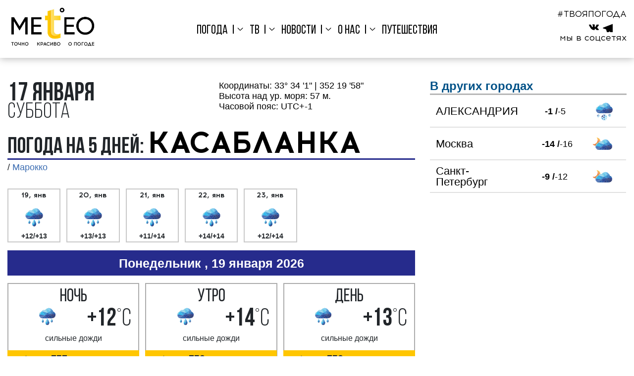

--- FILE ---
content_type: text/html; charset=UTF-8
request_url: https://meteo-tv.ru/marokko/kasablanka/weather/days5/
body_size: 51894
content:


<!DOCTYPE html>
<!--[if lt IE 7]>
<html class="lt-ie9 lt-ie8 lt-ie7" lang="ru"> <![endif]-->
<!--[if IE 7]>
<html class="lt-ie9 lt-ie8" lang="ru"> <![endif]-->
<!--[if IE 8]>
<html class="lt-ie9" lang="ru"> <![endif]-->
<!--[if gt IE 8]><!-->
<html lang="ru">
<!--<![endif]-->
<head>
	<meta charset="utf-8">
    <meta http-equiv="X-UA-Compatible" content="IE=edge,chrome=1">
    <meta id="viewport-meta" name="viewport" content="width=device-width">
    <meta name="author" content="Создание сайта Digital-агентство WebReforma https://webreforma.ru" />
    <title>Погода в Касабланке на 5 дней - точный прогноз погоды в Касабланке ( Марокко ) от Метео-ТВ</title>
    <!--<link href="http://fonts.googleapis.com/css?family=PT+Serif+Caption:400,400italic&subset=latin,cyrillic"
          rel="stylesheet" type="text/css"/>-->
    <meta http-equiv="Content-Type" content="text/html; charset=UTF-8" />
<meta name="robots" content="index, follow" />
<meta name="keywords" content="прогноз погоды в Касабланке на 5 дней, погода в Касабланке на пять дней, прогноз погоды в Касабланке на пять дней" />
<meta name="description" content="Метео-ТВ - точная погода в Касабланке на 5 дней." />
<link href="/bitrix/cache/css/s1/new.meteotv/template_073be151ba19bea54556abb2935b7c83/template_073be151ba19bea54556abb2935b7c83.css?1768623602326725" type="text/css"  data-template-style="true"  rel="stylesheet" />
<link href="/cosyx.ext/jquery/ui/pub/css/jquery-ui.min.css" type="text/css" rel="stylesheet" />
<link href="/cosyx.ext/jquery/ui/pub/css/jquery-ui.structure.min.css" type="text/css" rel="stylesheet" />
<link href="/cosyx.ext/jquery/ui/pub/themes/overcast/jquery-ui.theme.min.css" type="text/css" rel="stylesheet" />



<script type="text/javascript" src="/cosyx.ext/jquery/pub/jquery-1.11.1.min.js?167778754695786"></script>
<script type="text/javascript" src="/cosyx.ext/jquery/ui/pub/js/jquery-ui.min.js?1677787547237560"></script>
<script type="text/javascript" src="/cosyx.ext/jquery/ui/pub/js/i18n/jquery.ui.datepicker-ru.js?16777875471138"></script>
<script type="text/javascript" src="/bitrix/templates/new.meteotv/js/modernizr.custom.js?167778685115770"></script>
<script type="text/javascript" src="/bitrix/templates/new.meteotv/js/app.js?1677786851986"></script>
<script type="text/javascript" src="/bitrix/templates/new.meteotv/js/main.js?17573136141008036"></script>
<script type="text/javascript" src="/bitrix/templates/new.meteotv/components/bitrix/menu/top/script.js?1677786844310"></script>
<script type="text/javascript" src="/bitrix/templates/new.meteotv/assets/highcharts/highcharts.js?1677786844149193"></script>
<script type="text/javascript" src="/bitrix/templates/.default/components/webnroll/weather.city.tabs/template1/script.js?1677786836159"></script>
<script type="text/javascript">var _ba = _ba || []; _ba.push(["aid", "c33bf83968a4ffce86307e5f8ef23942"]); _ba.push(["host", "meteo-tv.ru"]); (function() {var ba = document.createElement("script"); ba.type = "text/javascript"; ba.async = true;ba.src = (document.location.protocol == "https:" ? "https://" : "http://") + "bitrix.info/ba.js";var s = document.getElementsByTagName("script")[0];s.parentNode.insertBefore(ba, s);})();</script>


    <script src="https://code.jquery.com/jquery-migrate-1.2.1.min.js"></script>
    <!--[if lt IE 9]>
    <script src="/bitrix/templates/new.meteotv/js/html5shiv.js"></script>
    <![endif]-->
    <script type="text/javascript">
        var CITY_ID = 60155;
		var TIMEZONE = -1;
        var GEO_URL_PART = '/marokko/kasablanka';
        var SERVER_NAME = 'www.meteo-tv.ru';
    </script>
    <link rel="shortcut icon" href="/bitrix/templates/new.meteotv/img/favicon.png"/>
    <meta property="og:title" content=""/>
    <meta property="og:description" content=""/>
    <meta property="og:image" content="http://www.meteo-tv.ru/bitrix/templates/new.meteotv/img/favicon.png"/>
    <!--meta property="og:url" content="http://www.meteo-tv.ru/marokko/kasablanka/weather/days5/"/-->
	<style>
	
	blockquote {
		margin: 0;
		color: #231E28;
		padding: 30px 30px 30px 60px;
		border-left: 8px solid #CBDDE7;
		position: relative;
		background: #FAF8EB;
		font-family: 'Lato', sans-serif;
		font-weight: 300;
	}
	blockquote:before{
		content: "\201C";
		font-family: Arial;
		color: #CBDDE7;
		font-size: 70px;
		position: absolute;
		left: 15px;
		top: 5px;
	}
	blockquote p {
		font-style: italic;
		font-size: 24px;
		margin-top: 0;  
	}	
	blockquote footer {
		margin-bottom: 1em;
		background: #FAF8EB;
	}
	blockquote cite {
		font-style: normal;
		
	}	
	</style>	
	<!--
	<script src="https://cdn.adfinity.pro/code/meteo-tv.ru/adfinity.js" charset="utf-8" async></script>
	-->
</head>
 
		<body  class="inner_page day_page" >	
	     
	<!-- svg xmlns="http://www.w3.org/2000/svg" xmlns:xlink="http://www.w3.org/1999/xlink" width="0" height="0" style="position:absolute"><symbol id="icon-animation-more" viewBox="0 0 176 120"><path data-name="Прямоугольник 1" class="cls-1" d="M0 0h32v32H0z"></path><path data-name="Прямоугольник 1 копия" class="cls-1" d="M0 44h32v32H0z"></path><path data-name="Прямоугольник 1 копия 2" class="cls-1" d="M0 88h32v32H0z"></path><path data-name="Прямоугольник 1 копия 3" class="cls-1" d="M44 0h132v32H44zM44 44h132v32H44zM44 88h132v32H44z"></path></symbol><symbol id="icon-arraow" viewBox="0 0 15.75 24.74"><g class="cls-1" data-name="Слой 2"><path class="cls-2" d="M14.71 22.39l-2.34 2.35L0 12.37 12.37 0l2.34 2.35L4.69 12.37l10.02 10.02z"></path><path class="cls-2" d="M15.75 18.76l-2.12-6.39 2.12-6.39-6.19 6.39 6.19 6.39z"></path></g></symbol><symbol id="icon-cellphone" viewBox="0 0 64.21 64.16"><path class="cls-1" d="M64.18 50.64a3.1 3.1 0 0 1-1 2.72l-9 9a5.08 5.08 0 0 1-1.6 1.16 6.6 6.6 0 0 1-1.94.61h-1.29a31.32 31.32 0 0 1-4.18-.44 31.75 31.75 0 0 1-7.07-2.18 59.32 59.32 0 0 1-9.48-5.2 70.7 70.7 0 0 1-11.28-9.52 74.47 74.47 0 0 1-7.88-9 63.93 63.93 0 0 1-5-7.92 42.63 42.63 0 0 1-2.85-6.59 35 35 0 0 1-1.29-5.1A16.84 16.84 0 0 1 0 14.89q.07-1.22.07-1.36a6.61 6.61 0 0 1 .61-1.94A5.1 5.1 0 0 1 1.85 10l9-9a3 3 0 0 1 2.17-1 2.54 2.54 0 0 1 1.56.51 4.72 4.72 0 0 1 1.16 1.26l7.27 13.8a3.31 3.31 0 0 1 .34 2.38 4.24 4.24 0 0 1-1.16 2.18l-3.33 3.33a1.13 1.13 0 0 0-.24.44 1.68 1.68 0 0 0-.1.51 12.28 12.28 0 0 0 1.22 3.26 30 30 0 0 0 2.51 4A44.16 44.16 0 0 0 27.13 37a45 45 0 0 0 5.44 4.86 31.37 31.37 0 0 0 4 2.55 10.57 10.57 0 0 0 2.45 1l.85.17a1.62 1.62 0 0 0 .44-.1 1.13 1.13 0 0 0 .44-.24l3.87-3.94a4.16 4.16 0 0 1 2.85-1.09 3.55 3.55 0 0 1 1.84.41h.07l13.12 7.75a3.42 3.42 0 0 1 1.68 2.27z" data-name="Layer 1"></path></symbol><symbol id="icon-choose_city" viewBox="0 0 15.28 15.28"><path d="M7.64 0a7.64 7.64 0 1 1-5.4 2.24A7.62 7.62 0 0 1 7.64 0zm4 7.14a.5.5 0 1 1 0 1h-3.5v3.48a.5.5 0 1 1-1 0V8.14H3.66a.5.5 0 0 1 0-1h3.48V3.66a.5.5 0 0 1 1 0v3.48zm.72-4.19a6.64 6.64 0 1 0 1.94 4.69 6.62 6.62 0 0 0-1.94-4.69z" data-name="Layer 1"></path></symbol><symbol id="icon-clock" viewBox="0 0 526.05 525"><g data-name="Ñëîé 1"><path class="cls-1" d="M453.91 172.35l38.88 15.76a12.72 12.72 0 0 0 16.57-7l15.76-38.88a12.72 12.72 0 1 0-23.57-9.56l-4.66 11.51a263.07 263.07 0 1 0 27.8 131.32 12.46 12.46 0 0 0-12.48-13 12.53 12.53 0 0 0-12.48 12 237.42 237.42 0 0 1-405.14 156 237.5 237.5 0 1 1 378.56-277.8l-9.68-3.93A12.72 12.72 0 0 0 447 165.51a12.72 12.72 0 0 0 6.91 6.84z"></path><path class="cls-1" d="M262.5 72.5A12.5 12.5 0 0 0 250 85v142.15a37.5 37.5 0 1 0 28.67 69.2l65.14 65.15a12.5 12.5 0 0 0 17.68 0 12.5 12.5 0 0 0 0-17.68l-65.14-65.15A37.54 37.54 0 0 0 275 227.15V85a12.5 12.5 0 0 0-12.5-12.5zm-12.5 190a12.5 12.5 0 1 1 12.5 12.5 12.51 12.51 0 0 1-12.5-12.5z"></path></g></symbol><symbol id="icon-5d" viewBox="0 0 26.05 17.63"><path class="cls-1" d="M23.14 7.85A8.81 8.81 0 0 0 6.62 4.64h-.13a6.49 6.49 0 0 0 0 13h14.42a5.14 5.14 0 0 0 2.23-9.77zm-2.23 7.92H6.49a4.64 4.64 0 1 1 .57-9.24l.68.08L8 6a7 7 0 0 1 13.33 2.53v.64l.61.2a3.28 3.28 0 0 1-1 6.4z" data-name="Слой 2"></path></symbol><symbol id="icon-5n" viewBox="0 0 26.05 17.63"><path class="cls-1" d="M23.14 7.85A8.81 8.81 0 0 0 6.62 4.64h-.13a6.49 6.49 0 0 0 0 13h14.42a5.14 5.14 0 0 0 2.23-9.77zm-2.23 7.92H6.49a4.64 4.64 0 1 1 .57-9.24l.68.08L8 6a7 7 0 0 1 13.33 2.53v.64l.61.2a3.28 3.28 0 0 1-1 6.4z" data-name="Слой 2"></path></symbol><symbol id="icon-4d" viewBox="0 0 131.72 95.28"><g data-name="Слой 2"><path class="cls-1" d="M79.59 16.81a3.14 3.14 0 0 1-3.14-3.14V3.14a3.14 3.14 0 0 1 6.28 0v10.53a3.14 3.14 0 0 1-3.14 3.14zM128.58 55.26H118a3.14 3.14 0 0 1 0-6.26h10.53a3.14 3.14 0 0 1 0 6.28zM106.78 28.07a3.14 3.14 0 0 1-2.22-5.36l7.44-7.44a3.14 3.14 0 1 1 4.44 4.44L109 27.16a3.13 3.13 0 0 1-2.22.91zM52.4 28.07a3.13 3.13 0 0 1-2.22-.92l-7.45-7.45a3.14 3.14 0 0 1 4.44-4.44l7.45 7.45a3.14 3.14 0 0 1-2.22 5.36zM114.23 89.9A3.13 3.13 0 0 1 112 89l-7.45-7.45a3.14 3.14 0 0 1 4.45-4.46l7.45 7.45a3.14 3.14 0 0 1-2.22 5.36z"></path><path class="cls-2" d="M76.68 95.28H21.26a21.26 21.26 0 0 1-.5-42.52 29.93 29.93 0 0 1 56.71 7.82 17.36 17.36 0 0 1-.8 34.69z"></path><path class="cls-1" d="M72 37.46A35.53 35.53 0 0 1 83 54.7a22.8 22.8 0 0 1 15.76 13.42 25 25 0 0 0-34.51-35.7A35.53 35.53 0 0 1 72 37.46z"></path></g></symbol><symbol id="icon-4n" viewBox="0 0 26.23 19.03"><g data-name="Слой 2"><path class="cls-1" d="M22.63 0a6.15 6.15 0 0 1-5.43 9 6.12 6.12 0 0 1-2.89-.72A6.15 6.15 0 1 0 22.63 0z"></path><path class="cls-2" d="M23.42 11.54a3.31 3.31 0 0 1-2.37 5.62H6.54a4.67 4.67 0 1 1 .57-9.3l.69.08.28-.63a7 7 0 0 1 12.52-.56 5.17 5.17 0 0 0 1.21-1.59A8.87 8.87 0 0 0 6.66 6h-.12a6.54 6.54 0 0 0 0 13h14.52a5.17 5.17 0 0 0 3.83-8.65 7.18 7.18 0 0 1-1.47 1.19z"></path></g></symbol><symbol id="icon-2d" viewBox="0 0 131.72 95.28"><g data-name="Слой 2"><path class="cls-1" d="M79.59 16.81a3.14 3.14 0 0 1-3.14-3.14V3.14a3.14 3.14 0 0 1 6.28 0v10.53a3.14 3.14 0 0 1-3.14 3.14zM128.58 55.26H118a3.14 3.14 0 0 1 0-6.26h10.53a3.14 3.14 0 0 1 0 6.28zM106.78 28.07a3.14 3.14 0 0 1-2.22-5.36l7.44-7.44a3.14 3.14 0 1 1 4.44 4.44L109 27.16a3.13 3.13 0 0 1-2.22.91zM52.4 28.07a3.13 3.13 0 0 1-2.22-.92l-7.45-7.45a3.14 3.14 0 0 1 4.44-4.44l7.45 7.45a3.14 3.14 0 0 1-2.22 5.36zM114.23 89.9A3.13 3.13 0 0 1 112 89l-7.45-7.45a3.14 3.14 0 0 1 4.45-4.46l7.45 7.45a3.14 3.14 0 0 1-2.22 5.36z"></path><path class="cls-2" d="M76.68 95.28H21.26a21.26 21.26 0 0 1-.5-42.52 29.93 29.93 0 0 1 56.71 7.82 17.36 17.36 0 0 1-.8 34.69z"></path><path class="cls-1" d="M72 37.46A35.53 35.53 0 0 1 83 54.7a22.8 22.8 0 0 1 15.76 13.42 25 25 0 0 0-34.51-35.7A35.53 35.53 0 0 1 72 37.46z"></path></g></symbol><symbol id="icon-2n" viewBox="0 0 26.23 19.03"><g data-name="Слой 2"><path class="cls-1" d="M22.63 0a6.15 6.15 0 0 1-5.43 9 6.12 6.12 0 0 1-2.89-.72A6.15 6.15 0 1 0 22.63 0z"></path><path class="cls-2" d="M23.42 11.54a3.31 3.31 0 0 1-2.37 5.62H6.54a4.67 4.67 0 1 1 .57-9.3l.69.08.28-.63a7 7 0 0 1 12.52-.56 5.17 5.17 0 0 0 1.21-1.59A8.87 8.87 0 0 0 6.66 6h-.12a6.54 6.54 0 0 0 0 13h14.52a5.17 5.17 0 0 0 3.83-8.65 7.18 7.18 0 0 1-1.47 1.19z"></path></g></symbol><symbol id="icon-3d" viewBox="0 0 131.72 95.28"><g data-name="Слой 2"><path class="cls-1" d="M79.59 16.81a3.14 3.14 0 0 1-3.14-3.14V3.14a3.14 3.14 0 0 1 6.28 0v10.53a3.14 3.14 0 0 1-3.14 3.14zM128.58 55.26H118a3.14 3.14 0 0 1 0-6.26h10.53a3.14 3.14 0 0 1 0 6.28zM106.78 28.07a3.14 3.14 0 0 1-2.22-5.36l7.44-7.44a3.14 3.14 0 1 1 4.44 4.44L109 27.16a3.13 3.13 0 0 1-2.22.91zM52.4 28.07a3.13 3.13 0 0 1-2.22-.92l-7.45-7.45a3.14 3.14 0 0 1 4.44-4.44l7.45 7.45a3.14 3.14 0 0 1-2.22 5.36zM114.23 89.9A3.13 3.13 0 0 1 112 89l-7.45-7.45a3.14 3.14 0 0 1 4.45-4.46l7.45 7.45a3.14 3.14 0 0 1-2.22 5.36z"></path><path class="cls-2" d="M76.68 95.28H21.26a21.26 21.26 0 0 1-.5-42.52 29.93 29.93 0 0 1 56.71 7.82 17.36 17.36 0 0 1-.8 34.69z"></path><path class="cls-1" d="M72 37.46A35.53 35.53 0 0 1 83 54.7a22.8 22.8 0 0 1 15.76 13.42 25 25 0 0 0-34.51-35.7A35.53 35.53 0 0 1 72 37.46z"></path></g></symbol><symbol id="icon-3n" viewBox="0 0 26.23 19.03"><g data-name="Слой 2"><path class="cls-1" d="M22.63 0a6.15 6.15 0 0 1-5.43 9 6.12 6.12 0 0 1-2.89-.72A6.15 6.15 0 1 0 22.63 0z"></path><path class="cls-2" d="M23.42 11.54a3.31 3.31 0 0 1-2.37 5.62H6.54a4.67 4.67 0 1 1 .57-9.3l.69.08.28-.63a7 7 0 0 1 12.52-.56 5.17 5.17 0 0 0 1.21-1.59A8.87 8.87 0 0 0 6.66 6h-.12a6.54 6.54 0 0 0 0 13h14.52a5.17 5.17 0 0 0 3.83-8.65 7.18 7.18 0 0 1-1.47 1.19z"></path></g></symbol><symbol id="icon-cloudysunstr" viewBox="0 0 29.45 23.97"><g data-name="Слой 2"><path class="cls-1" d="M13.13 4.79a.37.37 0 0 1-.26-.63l1.65-1.66A.37.37 0 0 1 15 3l-1.61 1.68a.37.37 0 0 1-.26.11zM8.77 3.09a.37.37 0 0 1-.37-.37V.37a.37.37 0 1 1 .74 0v2.35a.37.37 0 0 1-.37.37zM4.42 4.79a.37.37 0 0 1-.26-.11L2.5 3a.37.37 0 0 1 .5-.5l1.68 1.66a.37.37 0 0 1-.26.63zM2.72 9.14H.37a.37.37 0 0 1 0-.74h2.35a.37.37 0 0 1 0 .74zM2.76 15.16a.37.37 0 0 1-.26-.63l1.66-1.66a.37.37 0 1 1 .52.52L3 15a.37.37 0 0 1-.24.16z"></path><path class="cls-2" d="M26.53 14.2A8.81 8.81 0 0 0 10 11h-.11a6.49 6.49 0 0 0 0 13h14.42a5.14 5.14 0 0 0 2.23-9.77zm-2.23 7.92H9.89a4.64 4.64 0 1 1 .57-9.24l.68.08.28-.63a7 7 0 0 1 13.31 2.54v.64l.61.2a3.28 3.28 0 0 1-1 6.4z"></path><path class="cls-1" d="M5.74 12.48A6.46 6.46 0 0 1 9.89 11H10a8.81 8.81 0 0 1 3.4-3.48 4.8 4.8 0 1 0-7.66 5z"></path></g></symbol><symbol id="icon-envelope" viewBox="0 0 64.29 45.92"><g data-name="Layer 1"><path class="cls-1" d="M32.15 32.15l-8-7-22.7 19.53a4.66 4.66 0 0 0 3.17 1.24h55a4.62 4.62 0 0 0 3.16-1.24L40.1 25.18z"></path><path class="cls-1" d="M62.84 1.24A4.63 4.63 0 0 0 59.67 0h-55a4.61 4.61 0 0 0-3.21 1.25l30.69 26.3zM0 4.03v38.15l22.19-18.86L0 4.03zM42.1 23.32l22.19 18.86V4.02L42.1 23.32z"></path></g></symbol><symbol id="icon-fb" viewBox="0 0 9.88 19.219"><path data-name="fb копия 3" class="cls-1" d="M6.41 19.221v-8.768h2.91l.44-3.417H6.41V4.855a1.408 1.408 0 0 1 1.67-1.664h1.8V.134A24.136 24.136 0 0 0 7.26 0C4.68 0 2.91 1.592 2.91 4.517v2.519H-.01v3.417h2.92v8.768h3.5z"></path></symbol><symbol id="icon-gradus" viewBox="0 0 29.218 21.187"><path data-name="°C" class="cls-1" d="M1.144 6.624A3.882 3.882 0 1 0 .005 3.87a3.741 3.741 0 0 0 1.139 2.754zm1.077-4.425a2.364 2.364 0 1 1-.692 1.671 2.276 2.276 0 0 1 .692-1.671zm22.137 15.357A5.832 5.832 0 0 1 20.5 18.87a6.647 6.647 0 0 1-3.481-.965 5.672 5.672 0 0 1-2.37-2.915 12.5 12.5 0 0 1-.762-4.564 12.266 12.266 0 0 1 .643-3.936 5.98 5.98 0 0 1 2.23-3.04 6.626 6.626 0 0 1 3.95-1.133 5.516 5.516 0 0 1 3.411 1.021 6.33 6.33 0 0 1 2.069 3.257l2.67-.629a8.133 8.133 0 0 0-2.922-4.4A8.406 8.406 0 0 0 20.766 0a10.167 10.167 0 0 0-4.97 1.238 8.383 8.383 0 0 0-3.484 3.618 12.084 12.084 0 0 0-1.223 5.585 13.931 13.931 0 0 0 1.084 5.494 8.416 8.416 0 0 0 3.159 3.907 9.732 9.732 0 0 0 5.39 1.35 8.453 8.453 0 0 0 5.417-1.755 9.131 9.131 0 0 0 3.069-5.1l-2.711-.681a6.715 6.715 0 0 1-2.139 3.9z"></path></symbol><symbol id="icon-heart" viewBox="0 0 410 362"><path d="M410 124c-1.87 11.12-3.1 22.39-5.73 33.32-6 25-18.09 47.08-33.58 67.43-21.39 28.12-47.55 51.25-75.86 72-29.41 21.56-59.25 42.53-88.91 63.74-.25.18-.6.22-.46.17C180.07 342.77 155 325 129.75 307.3c-21.86-15.32-42.9-31.68-61.93-50.43-26.76-26.36-49.26-55.68-60-92.36-3.28-11.11-4.66-22.77-6.87-34.18-.41-2.09-.64-4.22-.95-6.33v-15c.28-1.45.64-2.9.82-4.37 6-46.46 30.62-78.92 74-96.37C85.84 3.82 98.22 2.67 110 0h12a22.46 22.46 0 0 0 3.37.75 112.65 112.65 0 0 1 65.88 26.69c4.8 4 9.2 8.49 14.34 13.27 1.46-1.74 2.65-3.35 4-4.78 13.64-14.2 29.71-24.66 48.69-30C268 3.22 278.09 1.93 288 0h12c1.46.26 2.91.65 4.38.77 47.86 3.95 89.7 39.23 101.48 85.76 1.86 7.37 2.79 15 4.14 22.47zM204.71 74.06c-3.77-4.94-7.31-9.57-10.83-14.21C167 24.46 122.93 11.69 81.45 27.31c-34.71 13.06-59.25 47.3-60.52 84.35-1 29.86 7.07 57.28 22.4 82.65 18.2 30.11 42.83 54.48 70.6 75.5 27.35 20.69 55.72 40 83.64 60 2.53 1.81 5 3.65 7.21 5.22 15.66-10.85 31.1-21 46-32 21.06-15.47 42.25-30.86 62.41-47.46 21.18-17.43 39.52-37.75 53.63-61.49 17-28.55 26.22-59.29 21.05-92.58-5.93-38.18-28.41-64.11-64.87-75.88-36.18-11.69-69.21-3.58-96.85 22.9-7.82 7.48-14.09 16.7-21.44 25.54z" data-name="Слой 1"></path></symbol><symbol id="icon-instagram" viewBox="0 0 19.13 19.188"><path data-name="instagram копия 3" class="cls-1" d="M9.58 1.722c2.55 0 2.85.01 3.86.056a5.329 5.329 0 0 1 1.78.331 3.058 3.058 0 0 1 1.1.718 2.968 2.968 0 0 1 .71 1.1 5.278 5.278 0 0 1 .33 1.782c.05 1.012.06 1.315.06 3.878s-.01 2.866-.06 3.878a5.289 5.289 0 0 1-.33 1.782 2.984 2.984 0 0 1-.71 1.1 3.058 3.058 0 0 1-1.1.718 5.362 5.362 0 0 1-1.78.33c-1.01.046-1.31.056-3.86.056s-2.86-.01-3.87-.056a5.227 5.227 0 0 1-1.77-.33 3.2 3.2 0 0 1-1.82-1.821 5.289 5.289 0 0 1-.33-1.782c-.04-1.012-.05-1.316-.05-3.878s.01-2.866.05-3.878a5.278 5.278 0 0 1 .33-1.782 3.2 3.2 0 0 1 1.82-1.821 5.2 5.2 0 0 1 1.77-.331c1.01-.046 1.31-.056 3.87-.056m0-1.729c-2.6 0-2.93.011-3.95.058a7.058 7.058 0 0 0-2.32.446A4.89 4.89 0 0 0 .52 3.298a7.046 7.046 0 0 0-.45 2.329C.02 6.651.01 6.977.01 9.584s.01 2.933.06 3.956a7.052 7.052 0 0 0 .45 2.33 4.885 4.885 0 0 0 2.79 2.806 7.006 7.006 0 0 0 2.32.446c1.02.047 1.35.058 3.95.058s2.92-.011 3.94-.058a6.952 6.952 0 0 0 2.32-.446 4.94 4.94 0 0 0 2.8-2.806 7.351 7.351 0 0 0 .44-2.33c.05-1.023.06-1.35.06-3.956s-.01-2.933-.06-3.957a7.344 7.344 0 0 0-.44-2.329 4.688 4.688 0 0 0-1.11-1.7A4.64 4.64 0 0 0 15.84.491a7 7 0 0 0-2.32-.446c-1.02-.047-1.35-.058-3.94-.058zm0 4.669a4.928 4.928 0 1 0 4.91 4.928 4.914 4.914 0 0 0-4.91-4.922zm0 8.127a3.2 3.2 0 1 1 3.18-3.2 3.2 3.2 0 0 1-3.18 3.205zm6.25-8.322a1.15 1.15 0 1 1-1.15-1.152 1.154 1.154 0 0 1 1.15 1.158z"></path></symbol><symbol id="icon-magnit" viewBox="0 0 800 640.65"><g data-name="Layer 1"><path class="cls-1" d="M800 329.08a364.46 364.46 0 0 0-4.07-52.93l-2.2-13.15-.55-3.29c-.2-1.1-.44-2.19-.66-3.28l-1.35-6.56-1.35-6.56c-.44-2.19-1-4.3-1.51-6.45l-3.11-12.94c-4.56-17.18-9.76-34.21-15.91-50.87a361.79 361.79 0 0 0-22-48.28c-1.07-1.93-2.08-3.88-3.22-5.77l-3.45-5.64c-1.16-1.86-2.25-3.77-3.47-5.59l-3.73-5.44-1.87-2.71c-.61-.9-1.22-1.8-1.92-2.66l-4-5.21c-2.58-3.52-5.54-6.75-8.35-10.06-.72-.81-1.42-1.65-2.14-2.45l-2.27-2.34-4.53-4.67c-.74-.79-1.54-1.52-2.34-2.25l-2.4-2.19c-1.6-1.45-3.16-2.94-4.8-4.34l-5-4.05-2.5-2c-.86-.65-1.75-1.25-2.62-1.87l-5.24-3.71c-.85-.63-1.79-1.15-2.69-1.72L678 48.43l-2.71-1.66c-.46-.28-.9-.57-1.37-.83l-1.41-.74-5.6-3-1.41-.74c-.46-.23-1-.43-1.43-.66l-2.87-1.29-2.87-1.28c-1-.43-1.9-.87-2.9-1.21-3.93-1.43-7.77-3-11.77-4.12l-3-.89c-1-.28-2-.62-3-.83l-6-1.4c-2-.51-4-.83-6-1.18s-4-.72-6-1l-6-.69c-1-.11-2-.25-3-.32l-3-.18-5.93-.35h-5.9L593 26c-1 0-2 .07-2.93.11l-5.8.24c-1.93.09-3.85.31-5.75.47l-2.86.24-1.42.13-1.41.19c-3.77.51-7.52.9-11.2 1.61l-5.5 1-5.42 1.14c-3.62.71-7.13 1.66-10.63 2.54a306.19 306.19 0 0 0-39.44 13.41 434.94 434.94 0 0 0-64.3 33.53 555.83 555.83 0 0 0-45.74 31.94c-12.24 9.45-21.44 17.35-27.6 22.82-3.55 3.14-6.1 5.48-7.64 6.92a2 2 0 0 0 0-.88l-2.49-9.64a2.09 2.09 0 1 0-4 1l2.49 9.64a2 2 0 0 0 .39.78c-2-.52-5.4-1.34-10-2.37-8.08-1.8-20-4.29-35.25-6.64a552.74 552.74 0 0 0-55.48-5.87 434.06 434.06 0 0 0-72.5 1.7 306.26 306.26 0 0 0-41 7.32c-3.49.91-7 1.78-10.53 2.9l-5.29 1.61-5.28 1.83c-3.55 1.16-7 2.63-10.58 4l-1.32.52-1.31.58-2.76 1.23c-1.74.79-3.52 1.53-5.26 2.37l-5.2 2.6c-.87.45-1.75.86-2.6 1.33l-2.56 1.43-5.15 2.89-5 3.18-2.53 1.6c-.83.54-1.63 1.14-2.46 1.72l-4.91 3.5c-1.61 1.21-3.16 2.51-4.76 3.77s-3.19 2.52-4.68 3.93l-4.56 4.12c-.78.67-1.46 1.44-2.2 2.17l-2.16 2.21c-3 2.88-5.58 6.13-8.32 9.28-.7.77-1.31 1.62-1.94 2.46L34.23 201l-1.9 2.52c-.31.42-.64.83-.94 1.27l-.87 1.32-3.52 5.32-.87 1.34c-.28.45-.53.92-.79 1.38l-1.58 2.77-1.58 2.77c-.51.93-1.09 1.84-1.52 2.81q-1.39 2.88-2.8 5.77c-.46 1-.94 1.92-1.38 2.9l-1.22 3-2.44 6c-.77 2-1.41 4.07-2.12 6.11l-1 3.07c-.35 1-.7 2.05-1 3.1q-.85 3.14-1.71 6.28l-.85 3.15c-.25 1.06-.46 2.13-.69 3.18-.87 4.26-1.91 8.52-2.46 12.86-.33 2.15-.66 4.32-1 6.48-.19 1.08-.28 2.17-.39 3.26l-.33 3.27q-.27 3.23-.58 6.52C.5 299.63.46 301.83.34 304s-.2 4.39-.3 6.6 0 4.4 0 6.61a362 362 0 0 0 4 52.92c2.66 17.56 6.34 35 10.65 52.23l3.53 12.82c.61 2.13 1.13 4.24 1.81 6.37l2 6.4 2 6.39c.33 1.06.64 2.13 1 3.19l1.1 3.14 4.43 12.57a364.41 364.41 0 0 0 22 48.3c1.07 1.93 2.1 3.88 3.21 5.78l3.44 5.68c1.16 1.86 2.28 3.75 3.47 5.6s2.49 3.62 3.73 5.43l1.88 2.7c.63.89 1.22 1.81 1.91 2.67l4 5.19c2.59 3.52 5.54 6.75 8.38 10l2.14 2.46 2.28 2.38 4.55 4.65c.38.38.75.79 1.15 1.15l1.2 1.09 2.4 2.18c1.62 1.43 3.17 2.93 4.83 4.31l5.06 4 2.52 2 2.64 1.84 5.27 3.66c1.78 1.18 3.64 2.23 5.45 3.34 3.58 2.31 7.42 4.13 11.16 6.09.47.23.93.49 1.42.71l1.44.63 2.89 1.26 2.88 1.26 1.44.62 1.48.53 5.88 2.13 1.47.53 1.49.43 3 .87 3 .85 1.48.43 1.51.34 6 1.33 1.5.33c.5.1 1 .16 1.5.25l3 .47 3 .48c1 .16 2 .32 3 .4 4 .39 8 .89 12 1a187.58 187.58 0 0 0 23.51-.36 237.24 237.24 0 0 0 44-8.18 311.87 311.87 0 0 0 39.17-14.17A440.58 440.58 0 0 0 363 561.27c18.12-11.72 33.16-23 45.24-32.64S429.47 511 435.6 505.4c3.48-3.16 6-5.53 7.5-7a2 2 0 0 0 0 .83l2.49 9.64a2.09 2.09 0 1 0 4-1l-2.49-9.64a2 2 0 0 0-.35-.74c2 .54 5.37 1.41 9.94 2.49 8 1.91 19.9 4.56 35.15 7.14s33.86 5.21 55.38 6.73a440.51 440.51 0 0 0 72.51-.46 310.17 310.17 0 0 0 41.27-6.55 235.76 235.76 0 0 0 42.5-14.11 187.53 187.53 0 0 0 20.76-11c3.45-2 6.7-4.36 10-6.64.85-.56 1.64-1.18 2.44-1.81l2.4-1.87 2.41-1.88c.4-.31.8-.62 1.2-.95l1.15-1 4.61-4.06 1.16-1 1.1-1.09 2.19-2.18 2.2-2.19 1.09-1.11 1-1.17 4.13-4.7 1-1.18 1-1.25 1.92-2.49 1.93-2.5 1-1.25c.31-.42.59-.87.89-1.31 2.33-3.52 4.81-7 6.83-10.72 1-1.85 2.17-3.67 3.16-5.56l2.84-5.76 1.42-2.89 1.24-3 2.48-6c.78-2 1.43-4.06 2.15-6.11l1-3.06.53-1.53c.18-.52.3-1 .45-1.56.58-2.09 1.15-4.18 1.73-6.28l.87-3.14.69-3.18c.9-4.26 1.92-8.51 2.49-12.85q.51-3.23 1-6.49c.2-1.08.27-2.17.39-3.26l.33-3.27q.32-3.27.65-6.56c.16-2.19.22-4.38.34-6.58s.2-4.39.31-6.6.02-4.42.02-6.62zM406.65 526.53a609.513 609.513 0 0 1-45.93 31.07c-9.13 5.57-19 11.23-29.64 16.76s-22 11-34.13 15.93a303.55 303.55 0 0 1-38.63 13.07 235 235 0 0 1-42.75 7.25 182.47 182.47 0 0 1-22.5 0c-3.8-.14-7.57-.68-11.38-1.1-1-.09-1.9-.25-2.85-.42l-2.83-.5-2.85-.5c-.48-.08-1-.15-1.43-.25l-1.4-.34-5.66-1.33-1.41-.34-1.4-.42-2.79-.85-2.8-.85-1.4-.42-1.38-.51-5.52-2-1.38-.51-1.35-.61-2.71-1.21-2.71-1.21-1.35-.61c-.45-.21-.89-.46-1.32-.68-3.5-1.88-7.1-3.62-10.45-5.83-1.69-1.06-3.44-2.06-5.1-3.19l-4.93-3.5-2.48-1.76-2.36-1.92-4.74-3.84c-1.55-1.32-3-2.76-4.53-4.13l-2.26-2.09-1.14-1c-.37-.35-.72-.74-1.08-1.1l-4.3-4.59-2.14-2.24-2-2.36c-2.68-3.17-5.46-6.27-7.92-9.67l-3.79-5c-.66-.82-1.22-1.71-1.82-2.58l-1.77-2.61-3.56-5.22c-1.15-1.78-2.22-3.61-3.33-5.41s-2.21-3.63-3.32-5.43-2-3.74-3.09-5.6a355.73 355.73 0 0 1-21.26-47l-4.28-12.31-1.07-3.08c-.35-1-.65-2.07-1-3.11l-1.92-6.22-1.92-6.22c-.64-2.06-1.18-4.24-1.77-6.35l-3.45-12.68c-4.29-16.94-7.94-34-10.6-51.19a353.39 353.39 0 0 1-4.07-51.48c0-2.13-.07-4.27 0-6.39s.17-4.24.26-6.36.14-4.24.31-6.34.39-4.21.58-6.3l.28-3.15c.09-1 .18-2.1.35-3.13.29-2.08.59-4.15.89-6.22.49-4.16 1.44-8.22 2.23-12.3.2-1 .4-2 .62-3l.79-3 1.57-6c.24-1 .56-2 .89-2.95l1-2.93c.65-1.94 1.24-3.91 2-5.83l2.26-5.67 1.12-2.83c.41-.92.86-1.83 1.29-2.74q1.29-2.75 2.59-5.47c.4-.93.94-1.78 1.41-2.66l1.47-2.63 1.39-2.68c.24-.43.47-.88.73-1.3l.81-1.26 3.23-5 .81-1.25c.28-.42.58-.81.88-1.21l1.76-2.38 1.78-2.41c.59-.8 1.16-1.6 1.81-2.34 2.56-3 5-6.08 7.76-8.83l2-2.12c.68-.69 1.32-1.44 2-2.08l4.25-4c1.38-1.36 2.9-2.56 4.38-3.78s2.94-2.48 4.45-3.64l4.62-3.39c.78-.55 1.53-1.14 2.32-1.67l2.41-1.53 4.75-3.1 4.88-2.84 2.43-1.42c.82-.46 1.65-.87 2.48-1.3l5-2.58a230.07 230.07 0 0 1 40.63-15.13 298.82 298.82 0 0 1 40-8c13-1.75 25.56-2.69 37.52-3.2s23.36-.51 34.05-.22c21.39.62 40 2.3 55.29 4.17 10.92 1.35 20.12 2.72 27.46 3.94-5.4-.64-11.79-1.3-19.12-1.79a406 406 0 0 0-45.83-.69 314 314 0 0 0-59.05 7.82 227.73 227.73 0 0 0-32.66 10.22 182.68 182.68 0 0 0-32.61 17 151.07 151.07 0 0 0-29.4 25.65 143.85 143.85 0 0 0-22 34.37 171.15 171.15 0 0 0-12.19 40.31 223 223 0 0 0-3.19 42.86 328.67 328.67 0 0 0 3.76 43.36c2.26 14.4 5.28 28.69 8.82 42.84l.08.33.1.39.18.65.36 1.31.72 2.61 1.44 5.24c.49 1.74.94 3.49 1.46 5.23l1.64 5.26 1.61 5.24.81 2.62c.28.87.59 1.73.88 2.59l3.59 10.32a331.8 331.8 0 0 0 17.55 39.82c1.71 3.18 3.34 6.39 5.24 9.46s3.6 6.24 5.64 9.2 3.89 6 6.07 8.87 4.18 5.79 6.5 8.5a167.1 167.1 0 0 0 30.26 29.33 139.56 139.56 0 0 0 36.08 19.11 148.19 148.19 0 0 0 38.28 7.57 182.19 182.19 0 0 0 36.74-1.68 233.05 233.05 0 0 0 33.37-7.62 316.74 316.74 0 0 0 55-22.89 411 411 0 0 0 39.32-23.54c5.29-3.55 9.91-6.84 13.88-9.78-5.47 4.44-12.21 9.7-20.17 15.65zM436 502.36c-5.46 4-13.62 9.7-24.29 16.46A440.09 440.09 0 0 1 372 541.11c-7.87 3.88-16.39 7.74-25.53 11.37a298.12 298.12 0 0 1-29.24 10 227.59 227.59 0 0 1-32.76 6.81 180.08 180.08 0 0 1-35.58 1.11 141.62 141.62 0 0 1-36.5-7.76 135.9 135.9 0 0 1-34.15-18.51 160.19 160.19 0 0 1-28.69-28.31 223.31 223.31 0 0 1-22.47-35 325 325 0 0 1-17-38.92l-3.48-10.14c-.29-.85-.6-1.69-.87-2.54l-.78-2.56-1.57-5.13-1.58-5.11c-.5-1.72-1-3.48-1.44-5.22l-2.82-10.42c-3.53-13.93-6.52-28-8.79-42.08A321.79 321.79 0 0 1 85 316.42a227.07 227.07 0 0 1 2.83-41.5 164.36 164.36 0 0 1 11.34-38.72 140.58 140.58 0 0 1 20.63-32.95 144.72 144.72 0 0 1 27.78-25 180.9 180.9 0 0 1 31.32-16.92 223 223 0 0 1 31.74-10.6 295.15 295.15 0 0 1 30.3-6c9.73-1.45 19-2.38 27.79-3a429.74 429.74 0 0 1 45.52-.57c12.62.51 22.53 1.39 29.27 2.13 2.51.27 4.57.53 6.18.73-1.14.09-2.5.19-4.08.34-5.37.5-13.23 1.36-23.15 3.13a309.51 309.51 0 0 0-35.36 8.51 253.8 253.8 0 0 0-43.8 17.6 194.34 194.34 0 0 0-45.67 32.4 163.8 163.8 0 0 0-19.93 23.42 150.28 150.28 0 0 0-15.53 28.17c-8.5 20.18-12.92 42.74-13.41 65.61a252.25 252.25 0 0 0 1.61 34.44 337 337 0 0 0 6 34.17l2 8.43.27 1.1.29 1 .57 2.07 1.15 4.15c.72 2.75 1.63 5.53 2.5 8.3l1.31 4.16c.46 1.37 1 2.72 1.44 4.09a226.65 226.65 0 0 0 13.77 31.65 167 167 0 0 0 18.89 28.36 142.4 142.4 0 0 0 24.07 23 131.19 131.19 0 0 0 28 15.91c1.2.55 2.45 1 3.68 1.44s2.44.93 3.67 1.37l3.71 1.2 1.84.59c.62.19 1.24.35 1.87.53l3.71 1c1.23.35 2.48.58 3.72.89s2.46.59 3.7.82l3.71.69a166.09 166.09 0 0 0 29 2.55 215.18 215.18 0 0 0 27-1.67 268.68 268.68 0 0 0 46.1-10.13 342.62 342.62 0 0 0 34.07-12.57c9.25-4 16.32-7.54 21.09-10 .89-.46 1.69-.89 2.42-1.29-1.09.85-2.39 1.81-3.93 2.91zm1-2.61c-4.83 2.34-12 5.59-21.3 9.34a339.33 339.33 0 0 1-34.15 11.65c-6.7 1.89-13.89 3.67-21.53 5.23s-15.73 2.92-24.22 3.8a209 209 0 0 1-26.55 1.16 164.88 164.88 0 0 1-28.18-2.86l-3.58-.71c-1.2-.24-2.39-.57-3.58-.84s-2.41-.54-3.59-.9l-3.57-1c-.59-.18-1.2-.33-1.79-.52l-1.77-.6-3.56-1.2c-1.18-.44-2.35-.91-3.53-1.36s-2.37-.89-3.51-1.43a129.12 129.12 0 0 1-26.8-15.53 137.26 137.26 0 0 1-23-22.33 168.46 168.46 0 0 1-18.12-27.53 221.08 221.08 0 0 1-13.33-30.88 305.89 305.89 0 0 1-9.32-32.73 331 331 0 0 1-5.93-33.52 245.32 245.32 0 0 1-1.66-33.63 196.75 196.75 0 0 1 3.41-32.87 162.16 162.16 0 0 1 9.16-30.83 154.26 154.26 0 0 1 33.8-50.34 195.18 195.18 0 0 1 44.19-32.38c7.49-4.08 14.93-7.53 22.11-10.56s14.14-5.58 20.75-7.76a306.29 306.29 0 0 1 34.86-9.24c9.81-2 17.6-3.16 22.93-3.82q3-.37 5-.56c-.9.33-2 .74-3.25 1.24-4.06 1.62-10 4.07-17.34 7.66a292.93 292.93 0 0 0-25.82 14.2 261 261 0 0 0-31 22.35 222 222 0 0 0-31.66 32.44 177.64 177.64 0 0 0-25.62 43.7A170.07 170.07 0 0 0 204 319.42a203.66 203.66 0 0 0 4.53 55.77c4 18.31 10.28 36.33 19.44 52.48a147.8 147.8 0 0 0 15.72 22.65 137.6 137.6 0 0 0 19.32 18.74 141 141 0 0 0 21.72 14.29 166.25 166.25 0 0 0 22.8 9.92 201 201 0 0 0 44.34 9.73 252.85 252.85 0 0 0 38.24 1.24c11.38-.46 21.26-1.51 29.35-2.63s14.38-2.37 18.66-3.29c1.23-.27 2.28-.5 3.17-.71-1.11.6-2.54 1.31-4.29 2.14zm7.46-3.75s-2.26.55-6.54 1.36-10.59 1.83-18.66 2.81-17.91 1.81-29.23 2c-5.66.11-11.67.06-18-.23s-13-.78-19.87-1.63a198.82 198.82 0 0 1-43.51-10.15 151 151 0 0 1-43.29-24 133.26 133.26 0 0 1-18.73-18.3 145.17 145.17 0 0 1-15.21-22.11 166.58 166.58 0 0 1-11.28-24.88 218.81 218.81 0 0 1-7.56-26.55 199.62 199.62 0 0 1-4.66-54.65 166.46 166.46 0 0 1 11.42-51.75 180.58 180.58 0 0 1 24.73-43.1 219.06 219.06 0 0 1 30.86-32.37 279.86 279.86 0 0 1 30.41-22.65 292.66 292.66 0 0 1 25.39-14.62c7.24-3.69 13.06-6.34 17.07-8 3.66-1.56 5.8-2.34 6.13-2.47 0 0 2.32-.36 6.61-.81s10.7-.94 18.83-1.22 18-.24 29.28.54a281.79 281.79 0 0 1 37.58 5.14 219.41 219.41 0 0 1 42.65 13.45 180.59 180.59 0 0 1 42.47 25.79 166.47 166.47 0 0 1 35 39.79 199.89 199.89 0 0 1 22.32 50.11 218.73 218.73 0 0 1 6.2 26.9 165.56 165.56 0 0 1 2.13 27.18 143.69 143.69 0 0 1-2.64 26.72 133.69 133.69 0 0 1-7.55 25.06 151.06 151.06 0 0 1-26.31 42 198 198 0 0 1-33.19 29.9c-5.62 4.07-11.2 7.72-16.61 11s-10.64 6.26-15.65 8.89c-10 5.26-19 9.28-26.56 12.34S455 492.68 450.84 494s-6.22 2-6.36 2zm6.67-1c4.19-1.27 10.31-3.22 17.93-6.14s16.78-6.77 27-11.86a252.87 252.87 0 0 0 32.88-19.56A201.5 201.5 0 0 0 563 427.49a164 164 0 0 0 15.18-19.7 141.15 141.15 0 0 0 12.12-23 137.8 137.8 0 0 0 7.86-25.79 148.09 148.09 0 0 0 2.84-27.38c.22-18.57-3-37.39-8.32-55.35a204.26 204.26 0 0 0-23-51 170.31 170.31 0 0 0-36-40.55 177.49 177.49 0 0 0-43.54-25.9 222 222 0 0 0-43.39-13.1 262.23 262.23 0 0 0-38-4.58c-11.38-.55-21.31-.38-29.47 0s-14.54 1.13-18.88 1.68c-1.35.18-2.5.33-3.45.48 1.2-.51 2.74-1.15 4.63-1.91 5-2 12.38-4.72 21.93-7.73a306 306 0 0 1 35-8.76c6.84-1.28 14.16-2.41 21.92-3.22s15.93-1.39 24.47-1.44a195.16 195.16 0 0 1 54.33 7A154.26 154.26 0 0 1 573.15 155a162.2 162.2 0 0 1 22.91 22.57 197.21 197.21 0 0 1 18.87 27.12A247 247 0 0 1 629.72 235a331 331 0 0 1 11 32.21 303.86 303.86 0 0 1 7.65 33.16 220.15 220.15 0 0 1 3.25 33.48 168.58 168.58 0 0 1-2.57 32.85 137.06 137.06 0 0 1-9.31 30.66 129.68 129.68 0 0 1-16 26.54c-.74 1-1.59 2-2.39 3s-1.61 1.95-2.43 2.89l-2.54 2.78-1.26 1.38c-.43.45-.87.89-1.31 1.33l-2.63 2.63c-.87.88-1.81 1.68-2.7 2.52s-1.8 1.68-2.73 2.47l-2.75 2.27a164.8 164.8 0 0 1-23.28 16.12 210.7 210.7 0 0 1-23.82 11.81c-7.86 3.32-15.61 6-23 8.36s-14.6 4.24-21.38 5.83a339.71 339.71 0 0 1-35.53 6.3c-9.94 1.2-17.79 1.82-23.15 2.1-1.92.11-3.51.17-4.78.21.85-.23 1.88-.53 3.09-.9zm3.78 2.5c-1.85-.24-3.46-.46-4.83-.65h2.74c5.39-.13 13.29-.42 23.31-1.41a340.48 340.48 0 0 0 35.92-5.45 268.58 268.58 0 0 0 45.26-13.39A213.36 213.36 0 0 0 581.8 465a166.13 166.13 0 0 0 24.13-16.21l2.91-2.39c1-.8 1.89-1.68 2.84-2.51s1.92-1.67 2.83-2.56l2.76-2.69c.45-.44.93-.88 1.37-1.35l1.33-1.41 2.67-2.85c.86-1 1.71-2 2.56-3s1.73-2 2.52-3a131.49 131.49 0 0 0 16.86-27.48 142.49 142.49 0 0 0 10-31.81 167.67 167.67 0 0 0 2.84-34 227.48 227.48 0 0 0-3.24-34.36c-.24-1.42-.45-2.85-.71-4.28l-.86-4.27c-.58-2.84-1.12-5.71-1.81-8.48l-1-4.18-.5-2.09-.25-1-.3-1.09-2.28-8.37a337 337 0 0 0-11.29-32.79 252.08 252.08 0 0 0-15.23-30.94c-11.48-19.78-26.24-37.39-43.43-51a150.65 150.65 0 0 0-27.19-17.16 163.29 163.29 0 0 0-28.77-10.88 194.06 194.06 0 0 0-55.64-6.31 253.82 253.82 0 0 0-46.92 5.72 309.2 309.2 0 0 0-35 9.69c-9.54 3.23-16.85 6.29-21.79 8.44q-2.18 1-3.73 1.69c1.3-1 3-2.18 5.06-3.64 5.53-3.9 13.78-9.45 24.58-16a432.2 432.2 0 0 1 40.13-21.48c8-3.71 16.55-7.39 25.76-10.82a295 295 0 0 1 29.45-9.35 223 223 0 0 1 32.91-6 181.16 181.16 0 0 1 35.6-.32 144.84 144.84 0 0 1 36.37 8.43 140.34 140.34 0 0 1 34 18.88A163.94 163.94 0 0 1 650 130.15a226.39 226.39 0 0 1 22.53 35A323.08 323.08 0 0 1 689.61 204c4.83 13.43 9 27.19 12.62 41.08l2.56 10.49c.42 1.76.88 3.52 1.26 5.27l1.1 5.24 1.1 5.24.55 2.62c.17.87.31 1.75.47 2.63l1.84 10.56a324.93 324.93 0 0 1 3.9 42.31 223.22 223.22 0 0 1-2.78 41.48 160.25 160.25 0 0 1-11.45 38.66 136.1 136.1 0 0 1-20.95 32.7 142 142 0 0 1-28.22 24.42 180.79 180.79 0 0 1-31.68 16.22 226.55 226.55 0 0 1-32 9.86 298.38 298.38 0 0 1-30.43 5.37c-9.76 1.23-19.07 2-27.85 2.37a438.35 438.35 0 0 1-45.52-.33c-12.59-.77-22.48-1.83-29.2-2.69zm335.37-162c-.09 2.12-.18 4.24-.28 6.37s-.16 4.24-.3 6.34l-.6 6.3-.29 3.14c-.11 1-.16 2.1-.34 3.14-.31 2.07-.61 4.15-.91 6.21-.5 4.16-1.44 8.22-2.26 12.29l-.63 3-.8 3-1.6 6c-.14.5-.25 1-.41 1.49l-.49 1.46-1 2.91c-.67 1.94-1.26 3.91-2 5.81s-1.52 3.78-2.29 5.65l-1.08 2.8-1.31 2.73q-1.32 2.73-2.63 5.46c-.92 1.79-2 3.5-2.93 5.26-1.87 3.55-4.17 6.81-6.33 10.15-.28.41-.53.84-.83 1.24l-.9 1.18-1.78 2.37-1.79 2.36-.89 1.18-1 1.12-3.85 4.46-1 1.12-1 1-2 2.09-2 2.09-1 1-1.08 1-4.3 3.91-1.08 1c-.37.31-.75.61-1.13.91l-2.25 1.81-2.25 1.8a28.22 28.22 0 0 1-2.28 1.74c-3.13 2.21-6.18 4.51-9.44 6.46a179.4 179.4 0 0 1-19.71 10.86 235 235 0 0 1-40.93 14.31 305.11 305.11 0 0 1-40.14 7.22c-13 1.51-25.6 2.23-37.58 2.53s-23.36.12-34.05-.35c-21.38-1-40-2.92-55.23-5-9.83-1.36-18.27-2.71-25.21-3.93 4.89.64 10.53 1.29 16.88 1.85a415.54 415.54 0 0 0 45.8 1.61 317.45 317.45 0 0 0 59.22-6.48 231.89 231.89 0 0 0 32.9-9.47 182.76 182.76 0 0 0 33-16.27 148.06 148.06 0 0 0 29.86-25.13 139.58 139.58 0 0 0 22.37-34.16 167.47 167.47 0 0 0 12.32-40.29c.72-3.49 1.11-7 1.58-10.59s.72-7.12 1-10.7.36-7.17.49-10.77.06-7.21 0-10.82a331.27 331.27 0 0 0-3.86-43.35q-.93-5.38-1.85-10.77c-.16-.9-.3-1.79-.47-2.7l-.55-2.68-1.12-5.38-1.09-5.39c-.39-1.79-.84-3.52-1.25-5.29l-1.27-5.28-.64-2.64-.31-1.31-.16-.66-.19-.72c-3.74-14.1-8-28.07-13-41.77a330.15 330.15 0 0 0-17.66-39.77 223.9 223.9 0 0 0-23.49-36 171.43 171.43 0 0 0-30.15-29.4 144.1 144.1 0 0 0-35.87-19.47 151.11 151.11 0 0 0-38.12-8.29 183.08 183.08 0 0 0-36.76.86 228.91 228.91 0 0 0-33.54 6.83 314 314 0 0 0-55.49 21.68 407.09 407.09 0 0 0-39.79 22.75c-6.17 4-11.45 7.64-15.86 10.81 5.83-4.61 13.23-10.26 22.13-16.71 12.47-9 28-19.49 46.4-30.36 9.22-5.42 19.19-10.92 29.92-16.27s22.18-10.58 34.4-15.32a297.52 297.52 0 0 1 38.88-12.3A230.2 230.2 0 0 1 584.68 34l5.58-.14c.93 0 1.87-.06 2.8-.06l2.82.07 5.64.13 5.67.43 2.84.21c1 .08 1.89.24 2.84.35l5.69.74c1.89.29 3.77.69 5.67 1s3.79.69 5.66 1.2l5.63 1.41c1 .21 1.87.55 2.8.84l2.78.88c3.76 1.07 7.37 2.61 11.06 4 .93.32 1.81.76 2.71 1.17l2.7 1.24 2.7 1.23c.45.21.91.4 1.35.63l1.31.71 5.25 2.83 1.32.71c.43.25.85.53 1.28.79L673.3 56l2.56 1.6c.85.55 1.72 1 2.53 1.65l4.91 3.54c.82.6 1.65 1.17 2.46 1.79l2.35 1.94 4.73 3.87c1.54 1.33 3 2.77 4.52 4.16l2.25 2.09c.76.7 1.51 1.39 2.2 2.16l4.27 4.48 2.14 2.24a86.6 86.6 0 0 1 2 2.37c2.66 3.19 5.45 6.28 7.9 9.69l3.79 5c.65.82 1.23 1.7 1.82 2.57l1.76 2.62 3.56 5.24c1.18 1.76 2.22 3.6 3.34 5.4l3.31 5.44c1.09 1.82 2.05 3.73 3.09 5.59a353.79 353.79 0 0 1 21.29 47c6 16.31 11 33 15.45 49.95l3.11 12.77c.5 2.14 1.09 4.29 1.51 6.41l1.32 6.37 1.33 6.38c.21 1.06.45 2.12.65 3.18l.55 3.22q1.09 6.44 2.19 12.85a355.82 355.82 0 0 1 4.11 51.45c0 2.18.05 4.32 0 6.44zM316.48 7.45a2.09 2.09 0 1 0 4-1l-1.25-4.85a2.09 2.09 0 1 0-4 1z"></path><path class="cls-1" d="M454.64 527.12l-2.48-9.64a2.09 2.09 0 1 0-4 1l2.48 9.64a2.09 2.09 0 1 0 4-1zM338.83 94.24l2.48 9.64a2.09 2.09 0 0 0 4-1l-2.48-9.64a2.09 2.09 0 0 0-4 1zM343.8 113.52l2.48 9.64a2.09 2.09 0 0 0 4-1l-2.48-9.64a2.09 2.09 0 0 0-4 1zM328.9 55.67l2.48 9.64a2.09 2.09 0 0 0 4-1l-2.48-9.64a2.09 2.09 0 0 0-4 1zM319 17.09l2.48 9.64a2.09 2.09 0 0 0 4-1L323 16.05a2.09 2.09 0 0 0-4 1zM323.93 36.38l2.48 9.62a2.09 2.09 0 0 0 4-1L328 35.34a2.09 2.09 0 1 0-4 1zM333.86 75l2.48 9.64a2.09 2.09 0 1 0 4-1L337.86 74a2.09 2.09 0 1 0-4 1zM479.48 623.55l-2.48-9.64a2.09 2.09 0 0 0-4 1l2.48 9.64a2.09 2.09 0 1 0 4-1zM474.51 604.27l-2.51-9.65a2.09 2.09 0 0 0-4 1l2.48 9.64a2.09 2.09 0 1 0 4-1zM469.54 585l-2.48-9.64a2.09 2.09 0 1 0-4 1l2.44 9.64a2.09 2.09 0 1 0 4-1zM464.58 565.69l-2.48-9.64a2.09 2.09 0 1 0-4 1l2.48 9.64a2.09 2.09 0 1 0 4-1zM459.61 546.41l-2.48-9.64a2.09 2.09 0 1 0-4 1l2.48 9.64a2.09 2.09 0 1 0 4-1zM482 633.19a2.09 2.09 0 0 0-4 1l1.25 4.85a2.09 2.09 0 0 0 4-1zM450.82 485.94h.06l1.77-.56q2.63-.86 5.23-1.79l2.31-.85 2-.76q2.43-.94 4.84-2 2.25-.94 4.46-2l2.41-1.12 2-.94h.07l2.05-1h.09l2.11-1.1c.71-.37 1.42-.75 2.13-1.14l2.1-1.16c.67-.37 1.33-.76 2-1.13l.36-.21 1.8-1.07 2-1.24c1.36-.84 2.7-1.7 4-2.57l2-1.33c.65-.43 1.28-.87 1.92-1.32q4-2.79 7.84-5.81c.56-.44 1.12-.88 1.67-1.34s1.23-1 1.83-1.5 1.14-.94 1.69-1.42l.16-.14c.58-.49 1.16-1 1.74-1.51q2.66-2.33 5.21-4.75c.57-.54 1.13-1.08 1.69-1.63l1.68-1.65 1.7-1.73q1.6-1.67 3.16-3.35 2.38-2.59 4.65-5.27l1.44-1.72.13-.15 1.4-1.73c.49-.61 1-1.22 1.45-1.84s1-1.23 1.43-1.85.94-1.24 1.4-1.87a.67.67 0 0 1 .1-.13l1.22-1.68q1.81-2.52 3.52-5.1c.17-.27.35-.53.53-.79.42-.64.83-1.28 1.24-1.93s.83-1.31 1.24-2c.51-.82 1-1.66 1.52-2.49q2.24-3.75 4.29-7.62 1.1-2.07 2.13-4.15l1-2.1q1.48-3 2.81-6.14c0-.07.06-.15.1-.23.31-.72.61-1.43.91-2.15.41-1 .81-2 1.2-3s.68-1.72 1-2.59c.55-1.45 1.07-2.92 1.57-4.38.07-.19.13-.38.2-.57.33-1 .66-1.93 1-2.91.17-.53.34-1.05.51-1.58.08-.25.16-.51.23-.77.15-.47.29-.94.42-1.41.26-.82.49-1.62.71-2.44q.29-1 .55-2c.13-.46.25-.92.36-1.37s.21-.79.31-1.19c.16-.59.31-1.19.44-1.79.09-.37.18-.74.26-1.12q.21-.85.39-1.7.8-3.55 1.45-7.16c.12-.63.23-1.27.34-1.9q.25-1.45.46-2.91c.14-1 .29-2 .42-2.92.17-1.28.33-2.57.47-3.86a161.128 161.128 0 0 0 .89-11.66c0-.75.05-1.5.08-2.24q.15-4.48 0-9c0-1-.06-2-.1-3s-.1-2-.15-3q-.25-4.52-.77-9.07A174.45 174.45 0 0 0 554 242c-.37-.73-.74-1.45-1.12-2.18-.56-1.06-1.12-2.11-1.69-3.15s-1.15-2.07-1.74-3.09q-2.66-4.61-5.58-9c-.55-.82-1.1-1.64-1.66-2.45s-1.13-1.62-1.7-2.42-1.14-1.59-1.72-2.37q-.87-1.18-1.76-2.34t-1.81-2.32c-.61-.77-1.23-1.53-1.85-2.29s-1.25-1.51-1.89-2.26c-1.26-1.49-2.56-3-3.87-4.41s-2.66-2.86-4-4.26-2.74-2.77-4.15-4.12c-1-.93-1.92-1.84-2.92-2.73-.45-.43-.92-.85-1.38-1.26l-1.58-1.4-1-.86-1.2-1c-.25-.22-.5-.43-.75-.64l-.18-.14-.62-.51-1.09-.89-1.29-1-.43-.34c-.63-.51-1.28-1-1.92-1.5l-1-.79c-.88-.68-1.78-1.34-2.68-2l-2.42-1.83-.15-.1c-.87-.61-1.75-1.21-2.64-1.81l-.18-.12h-.05l-.51-.33-1.6-1q-4.77-3.12-9.76-5.93-6.11-3.45-12.47-6.36-2.13-1-4.27-1.9l-2.15-.91q-1.62-.67-3.26-1.31-2.46-1-4.94-1.84c-1.65-.59-3.32-1.15-5-1.69q-3.35-1.09-6.75-2a66.77 66.77 0 0 0-4-1l-1.75-.43c-1.18-.28-2.35-.55-3.52-.81s-2.35-.51-3.53-.74l-3.56-.66c-1.78-.31-3.56-.6-5.36-.85s-3.6-.49-5.41-.68-3.62-.37-5.44-.51l-2.39-.17q-4.24-.28-8.52-.34h-3.48c-1.17 0-2.32 0-3.49.05q-2.84.07-5.69.24c-1.26.08-2.53.16-3.8.26a173.58 173.58 0 0 0-21 3l-.05-.2-6.6 1.7-1.81.45-1.79.48-6.61 1.7.05.2A172.8 172.8 0 0 0 312 170.29l-2.19 1.3-2 1.25c-.68.42-1.35.85-2 1.27l-2 1.3c-1.45 1-2.89 1.93-4.3 2.93-1.42 1-2.81 2-4.2 3l-2.07 1.57c-1.37 1-2.72 2.13-4 3.22l-2 1.66-1.57 1.34q-2.33 2-4.59 4.13c-1 .94-2 1.88-3 2.84s-2.09 2.07-3.11 3.12-2 2.12-3 3.19c-1 1.07-1.94 2.15-2.91 3.23q-2.37 2.7-4.62 5.49c-.65.81-1.3 1.63-1.94 2.44q-4.29 5.51-8.13 11.36-1.28 2-2.51 3.94c-.55.88-1.09 1.77-1.62 2.66a172.57 172.57 0 0 0-11.32 22.58l-.73-.12q-3.06 7.36-5.44 15l.76.15a173.61 173.61 0 0 0 45.36 176l-.59.5q5.77 5.53 12 10.5l.58-.46q5.78 4.62 11.94 8.73c1.33.89 2.67 1.76 4 2.62l2 1.27 2.06 1.24 2.07 1.21c2 1.16 4 2.27 6.09 3.33l2.06 1.05q1.22.63 2.46 1.23 4.78 2.32 9.71 4.35 1.62.67 3.26 1.31c1.09.43 2.19.83 3.28 1.24h.11q2.37.86 4.74 1.66l2.54.82 2.45.76c1.76.53 3.53 1 5.31 1.49 1.53.41 3.05.79 4.6 1.16s3.37.76 5.06 1.11c2.31.47 4.64.91 7 1.28l2.34.36 2.35.33 2.35.3 2.36.26c1.45.16 2.92.29 4.38.41l.74.05c.67.05 1.34.1 2 .14l2.14.13h.9c1.38.06 2.75.11 4.14.14q4.8.12 9.63-.05l2.37-.09 2.46-.13 2.43-.17 2.43-.2c1.61-.15 3.22-.32 4.83-.5l1.83-.23c1.22-.16 2.43-.32 3.65-.51s2.44-.38 3.66-.59c1.83-.32 3.65-.66 5.49-1l.05.2 6.39-1.64.74-.19 1.28-.31 1.28-.35.74-.19 6.37-1.64zm21.65-27.71c9.55-15.86 20.95-41 24.9-74.62a309.71 309.71 0 0 1 43.28 1.13l.75.08a156.15 156.15 0 0 1-68.93 73.41zM393 330.89l12.92 50.18a390.4 390.4 0 0 0-56.52 20.23 241.49 241.49 0 0 1-22.47-53.39zm-70.39.21a241.8 241.8 0 0 1-6.13-57.57 388.4 388.4 0 0 0 59.25-9.53l12.91 50.13zm82.86-21.34l-12.94-50.16a387.26 387.26 0 0 0 56.39-20.49 242.45 242.45 0 0 1 22.6 53.64zm70.4-.22a242 242 0 0 1 6.13 57.94 386.06 386.06 0 0 0-59.26 9.3l-12.93-50.22zm76.49-19.7a155.18 155.18 0 0 1-4.74 79.08c0 .11-.07.22-.11.34l-.78-.11a298 298 0 0 0-48-2.53 239.45 239.45 0 0 0-6-61.41zm-47.56-83.5l.63-.47.27.24A155.31 155.31 0 0 1 548 273l-59.7 15.38a239.44 239.44 0 0 0-24.36-56.64 298.92 298.92 0 0 0 40.86-25.4zm-12.22-11.14l-.62.44a305.83 305.83 0 0 1-37.36 21.89c-19.72-27.57-41.83-44-57.86-53.34a156.06 156.06 0 0 1 95.84 31.01zM375.45 166c16.67 8.94 42.14 26.57 64.23 58.51a391.61 391.61 0 0 1-51.48 18.29l-19.47-75.6c2.27-.45 4.48-.84 6.72-1.2zm-23.52 5.52l19.48 75.63a392.71 392.71 0 0 1-53.94 9.12c3.88-38.78 17.71-66.63 28-82.55 2.14-.72 4.28-1.5 6.46-2.19zm-95.06 84.65A156.18 156.18 0 0 1 326 182.42c-9.59 15.93-21 41.17-24.94 75a307.26 307.26 0 0 1-44.27-1c-.01-.03.03-.14.08-.24zm-6.17 15.91a299.24 299.24 0 0 0 49 2.38 240.44 240.44 0 0 0 6 61L246 350.84a155.32 155.32 0 0 1 4.7-78.75zm41.81 162.22a155.21 155.21 0 0 1-42.1-66.71l59.7-15.38a240.68 240.68 0 0 0 24.18 56.32 299 299 0 0 0-41.78 25.79zm13.1 11l-.27-.2a310.56 310.56 0 0 1 38.28-22.23c19.78 27.74 42 44.3 58.07 53.61a156.11 156.11 0 0 1-96.08-31.2zM423 474.63c-16.71-9-42.25-26.63-64.37-58.7a394.91 394.91 0 0 1 51.62-18.07l19.47 75.59q-3.38.67-6.72 1.18zm15 14.79l.31-.07h.16zm-11-95.85a391.23 391.23 0 0 1 53.89-8.85c-3.92 38.61-17.7 66.32-28 82.2-2.13.78-4.28 1.52-6.46 2.21z"></path></g></symbol><symbol id="icon-map_point" viewBox="0 0 52.23 74.2"><path class="cls-1" d="M26.11 0A26.11 26.11 0 0 0 0 26.11C0 40.54 27.56 74.2 27.56 74.2s24.67-33.66 24.67-48.09A26.11 26.11 0 0 0 26.11 0zm0 35.42a11.63 11.63 0 1 1 11.64-11.63 11.63 11.63 0 0 1-11.64 11.63z" data-name="Layer 1"></path></symbol><symbol id="icon-menu_arr" viewBox="0 0 8.84 4.92"><path d="M.15.85a.5.5 0 0 1 .7-.7l3.57 3.56L8 .15a.5.5 0 1 1 .71.71L4.77 4.77a.5.5 0 0 1-.71 0L.15.85z" data-name="Layer 1"></path></symbol><symbol id="icon-n1" viewBox="0 0 18.34 18.34"><path class="cls-1" d="M13.18 0a9.74 9.74 0 0 1-8.6 14.32A9.69 9.69 0 0 1 0 13.18 9.74 9.74 0 1 0 13.18 0z" data-name="Слой 2"></path></symbol><symbol id="icon-nightcloud" viewBox="0 0 26.23 19.03"><g data-name="Слой 2"><path class="cls-1" d="M22.63 0a6.15 6.15 0 0 1-5.43 9 6.12 6.12 0 0 1-2.89-.72A6.15 6.15 0 1 0 22.63 0z"></path><path class="cls-2" d="M23.42 11.54a3.31 3.31 0 0 1-2.37 5.62H6.54a4.67 4.67 0 1 1 .57-9.3l.69.08.28-.63a7 7 0 0 1 12.52-.56 5.17 5.17 0 0 0 1.21-1.59A8.87 8.87 0 0 0 6.66 6h-.12a6.54 6.54 0 0 0 0 13h14.52a5.17 5.17 0 0 0 3.83-8.65 7.18 7.18 0 0 1-1.47 1.19z"></path></g></symbol><symbol id="icon-open_wether" viewBox="0 0 15.28 15.28"><path d="M1 7.64a6.64 6.64 0 1 0 1.94-4.69A6.62 6.62 0 0 0 1 7.64zm9.88-1.75a.5.5 0 0 1 .71.71L8 10.19a.5.5 0 0 1-.71 0L3.69 6.6a.5.5 0 1 1 .71-.71l3.24 3.24 3.24-3.24zM2.24 13a7.64 7.64 0 1 1 5.4 2.24A7.62 7.62 0 0 1 2.24 13z" data-name="Layer 1"></path></symbol><symbol id="icon-plain" viewBox="0 0 627.72 611.88"><path class="cls-1" d="M1.5 203.09l43.39 93.14a23.35 23.35 0 0 1 0 19.67L1.64 409.09a15.91 15.91 0 0 0 1 15.33 16.13 16.13 0 0 0 2.19 2.73 15.9 15.9 0 0 0 11.29 4.65h12.39a41.56 41.56 0 0 0 31-13.91l.2-.23 56.93-68.06 151 8.68-75.4 232.2a16.34 16.34 0 0 0 15.54 21.4h31.15a44.49 44.49 0 0 0 38.46-22.3l132.26-230.63 114.51-.08a141.84 141.84 0 0 0 97.16-38.42 20.23 20.23 0 0 0 0-29.54 141.82 141.82 0 0 0-97.22-38.3l-114.51.08L277 22.25A44.47 44.47 0 0 0 238.53 0h-31.15a16.34 16.34 0 0 0-15.52 21.41l75.74 232.14-151 8.88-57-68-.2-.23a41.57 41.57 0 0 0-31-13.87H16a16 16 0 0 0-14.5 22.76zm26.85-2.74a21.53 21.53 0 0 1 16 7.09l60.14 71.7a10 10 0 0 0 8.25 3.56l169-9.94a10 10 0 0 0 8.92-13.08L212.44 20h26.11a24.43 24.43 0 0 1 21.14 12.22l135.43 235.46a10 10 0 0 0 8.68 5l120.3-.08a121.89 121.89 0 0 1 83.56 32.91.19.19 0 0 1 .07.17.17.17 0 0 1-.06.15 121.9 121.9 0 0 1-83.51 33l-120.3.08a10 10 0 0 0-8.67 5l-135.14 235.7a24.44 24.44 0 0 1-21.13 12.25h-26.11l77.89-239.74a10 10 0 0 0-8.94-13.12l-169-9.71a10 10 0 0 0-8.24 3.57l-60 71.78a21.54 21.54 0 0 1-16 7.1h-6.09L63 324.31a43.35 43.35 0 0 0 0-36.53l-40.71-87.43z" data-name="Layer 1"></path></symbol><symbol id="icon-pressure" viewBox="0 0 24.65 24.65"><g class="cls-1" data-name="Слой 2"><path class="cls-2" d="M21 3.61A12.32 12.32 0 1 0 21 21a12.32 12.32 0 0 0 0-17.39zm-16 16a10.26 10.26 0 1 1 14.52 0 10.26 10.26 0 0 1-14.45-.03z"></path><circle class="cls-2" cx="12.32" cy="12.32" r="3.1" transform="rotate(-45 12.322 12.316)"></circle><path class="cls-2" d="M16.52 10.73L18.63 6l-4.72 2.13a2.88 2.88 0 0 1 2.61 2.61z"></path></g></symbol><symbol id="icon-presure_m" viewBox="0 0 66.93 85.05"><path class="cls-1" d="M29.92 81.51L33.46 85 37 81.52l28.47-28.46A5 5 0 0 0 58.4 46L38.46 65.91 38.48 5a5 5 0 0 0-10 0v60.91L8.54 46a5 5 0 1 0-7.08 7l28.46 28.51z" data-name="Ñëîé 1"></path></symbol><symbol id="icon-6d" viewBox="0 0 25.93 24.4"><g data-name="Слой 2"><path class="cls-1" d="M6.92 19.9a.5.5 0 0 1-.35-.9l3.31-3.31a.5.5 0 1 1 .71.71l-3.32 3.35a.5.5 0 0 1-.35.15zM11.21 19.17a.5.5 0 0 1-.35-.85L14.17 15a.5.5 0 0 1 .71.71L11.57 19a.5.5 0 0 1-.36.17zM14.38 19.9A.5.5 0 0 1 14 19l3.31-3.31a.5.5 0 1 1 .71.71l-3.31 3.31a.5.5 0 0 1-.33.19z"></path><path class="cls-1" d="M23 7.82a8.77 8.77 0 0 0-16.41-3.2h-.13a6.45 6.45 0 0 0-1.61 12.7l1.61-1.61A4.63 4.63 0 1 1 7 6.48l.67.08.33-.61a6.94 6.94 0 0 1 13.24 2.54v.63l.6.2a3.28 3.28 0 0 1-.1 6.25l-2 2h1A5.11 5.11 0 0 0 23 7.82zM9.33 24.4a.5.5 0 0 1-.33-.86l3.31-3.31a.5.5 0 0 1 .71.71l-3.34 3.31a.5.5 0 0 1-.35.15zM13.53 24.4a.5.5 0 0 1-.35-.85l3.31-3.31a.5.5 0 0 1 .71.71l-3.31 3.31a.5.5 0 0 1-.36.14z"></path></g></symbol><symbol id="icon-6n" viewBox="0 0 25.93 24.4"><g data-name="Слой 2"><path class="cls-1" d="M6.92 19.9a.5.5 0 0 1-.35-.9l3.31-3.31a.5.5 0 1 1 .71.71l-3.32 3.35a.5.5 0 0 1-.35.15zM11.21 19.17a.5.5 0 0 1-.35-.85L14.17 15a.5.5 0 0 1 .71.71L11.57 19a.5.5 0 0 1-.36.17zM14.38 19.9A.5.5 0 0 1 14 19l3.31-3.31a.5.5 0 1 1 .71.71l-3.31 3.31a.5.5 0 0 1-.33.19z"></path><path class="cls-1" d="M23 7.82a8.77 8.77 0 0 0-16.41-3.2h-.13a6.45 6.45 0 0 0-1.61 12.7l1.61-1.61A4.63 4.63 0 1 1 7 6.48l.67.08.33-.61a6.94 6.94 0 0 1 13.24 2.54v.63l.6.2a3.28 3.28 0 0 1-.1 6.25l-2 2h1A5.11 5.11 0 0 0 23 7.82zM9.33 24.4a.5.5 0 0 1-.33-.86l3.31-3.31a.5.5 0 0 1 .71.71l-3.34 3.31a.5.5 0 0 1-.35.15zM13.53 24.4a.5.5 0 0 1-.35-.85l3.31-3.31a.5.5 0 0 1 .71.71l-3.31 3.31a.5.5 0 0 1-.36.14z"></path></g></symbol><symbol id="icon-7d" viewBox="0 0 25.93 24.4"><g data-name="Слой 2"><path class="cls-1" d="M6.92 19.9a.5.5 0 0 1-.35-.9l3.31-3.31a.5.5 0 1 1 .71.71l-3.32 3.35a.5.5 0 0 1-.35.15zM11.21 19.17a.5.5 0 0 1-.35-.85L14.17 15a.5.5 0 0 1 .71.71L11.57 19a.5.5 0 0 1-.36.17zM14.38 19.9A.5.5 0 0 1 14 19l3.31-3.31a.5.5 0 1 1 .71.71l-3.31 3.31a.5.5 0 0 1-.33.19z"></path><path class="cls-1" d="M23 7.82a8.77 8.77 0 0 0-16.41-3.2h-.13a6.45 6.45 0 0 0-1.61 12.7l1.61-1.61A4.63 4.63 0 1 1 7 6.48l.67.08.33-.61a6.94 6.94 0 0 1 13.24 2.54v.63l.6.2a3.28 3.28 0 0 1-.1 6.25l-2 2h1A5.11 5.11 0 0 0 23 7.82zM9.33 24.4a.5.5 0 0 1-.33-.86l3.31-3.31a.5.5 0 0 1 .71.71l-3.34 3.31a.5.5 0 0 1-.35.15zM13.53 24.4a.5.5 0 0 1-.35-.85l3.31-3.31a.5.5 0 0 1 .71.71l-3.31 3.31a.5.5 0 0 1-.36.14z"></path></g></symbol><symbol id="icon-7n" viewBox="0 0 25.93 24.4"><g data-name="Слой 2"><path class="cls-1" d="M6.92 19.9a.5.5 0 0 1-.35-.9l3.31-3.31a.5.5 0 1 1 .71.71l-3.32 3.35a.5.5 0 0 1-.35.15zM11.21 19.17a.5.5 0 0 1-.35-.85L14.17 15a.5.5 0 0 1 .71.71L11.57 19a.5.5 0 0 1-.36.17zM14.38 19.9A.5.5 0 0 1 14 19l3.31-3.31a.5.5 0 1 1 .71.71l-3.31 3.31a.5.5 0 0 1-.33.19z"></path><path class="cls-1" d="M23 7.82a8.77 8.77 0 0 0-16.41-3.2h-.13a6.45 6.45 0 0 0-1.61 12.7l1.61-1.61A4.63 4.63 0 1 1 7 6.48l.67.08.33-.61a6.94 6.94 0 0 1 13.24 2.54v.63l.6.2a3.28 3.28 0 0 1-.1 6.25l-2 2h1A5.11 5.11 0 0 0 23 7.82zM9.33 24.4a.5.5 0 0 1-.33-.86l3.31-3.31a.5.5 0 0 1 .71.71l-3.34 3.31a.5.5 0 0 1-.35.15zM13.53 24.4a.5.5 0 0 1-.35-.85l3.31-3.31a.5.5 0 0 1 .71.71l-3.31 3.31a.5.5 0 0 1-.36.14z"></path></g></symbol><symbol id="icon-10d" viewBox="0 0 25.93 24.4"><g data-name="Слой 2"><path class="cls-1" d="M6.92 19.9a.5.5 0 0 1-.35-.9l3.31-3.31a.5.5 0 1 1 .71.71l-3.32 3.35a.5.5 0 0 1-.35.15zM11.21 19.17a.5.5 0 0 1-.35-.85L14.17 15a.5.5 0 0 1 .71.71L11.57 19a.5.5 0 0 1-.36.17zM14.38 19.9A.5.5 0 0 1 14 19l3.31-3.31a.5.5 0 1 1 .71.71l-3.31 3.31a.5.5 0 0 1-.33.19z"></path><path class="cls-1" d="M23 7.82a8.77 8.77 0 0 0-16.41-3.2h-.13a6.45 6.45 0 0 0-1.61 12.7l1.61-1.61A4.63 4.63 0 1 1 7 6.48l.67.08.33-.61a6.94 6.94 0 0 1 13.24 2.54v.63l.6.2a3.28 3.28 0 0 1-.1 6.25l-2 2h1A5.11 5.11 0 0 0 23 7.82zM9.33 24.4a.5.5 0 0 1-.33-.86l3.31-3.31a.5.5 0 0 1 .71.71l-3.34 3.31a.5.5 0 0 1-.35.15zM13.53 24.4a.5.5 0 0 1-.35-.85l3.31-3.31a.5.5 0 0 1 .71.71l-3.31 3.31a.5.5 0 0 1-.36.14z"></path></g></symbol><symbol id="icon-10n" viewBox="0 0 25.93 24.4"><g data-name="Слой 2"><path class="cls-1" d="M6.92 19.9a.5.5 0 0 1-.35-.9l3.31-3.31a.5.5 0 1 1 .71.71l-3.32 3.35a.5.5 0 0 1-.35.15zM11.21 19.17a.5.5 0 0 1-.35-.85L14.17 15a.5.5 0 0 1 .71.71L11.57 19a.5.5 0 0 1-.36.17zM14.38 19.9A.5.5 0 0 1 14 19l3.31-3.31a.5.5 0 1 1 .71.71l-3.31 3.31a.5.5 0 0 1-.33.19z"></path><path class="cls-1" d="M23 7.82a8.77 8.77 0 0 0-16.41-3.2h-.13a6.45 6.45 0 0 0-1.61 12.7l1.61-1.61A4.63 4.63 0 1 1 7 6.48l.67.08.33-.61a6.94 6.94 0 0 1 13.24 2.54v.63l.6.2a3.28 3.28 0 0 1-.1 6.25l-2 2h1A5.11 5.11 0 0 0 23 7.82zM9.33 24.4a.5.5 0 0 1-.33-.86l3.31-3.31a.5.5 0 0 1 .71.71l-3.34 3.31a.5.5 0 0 1-.35.15zM13.53 24.4a.5.5 0 0 1-.35-.85l3.31-3.31a.5.5 0 0 1 .71.71l-3.31 3.31a.5.5 0 0 1-.36.14z"></path></g></symbol><symbol id="icon-16d" viewBox="0 0 25.93 24.4"><g data-name="Слой 2"><path class="cls-1" d="M6.92 19.9a.5.5 0 0 1-.35-.9l3.31-3.31a.5.5 0 1 1 .71.71l-3.32 3.35a.5.5 0 0 1-.35.15zM11.21 19.17a.5.5 0 0 1-.35-.85L14.17 15a.5.5 0 0 1 .71.71L11.57 19a.5.5 0 0 1-.36.17zM14.38 19.9A.5.5 0 0 1 14 19l3.31-3.31a.5.5 0 1 1 .71.71l-3.31 3.31a.5.5 0 0 1-.33.19z"></path><path class="cls-1" d="M23 7.82a8.77 8.77 0 0 0-16.41-3.2h-.13a6.45 6.45 0 0 0-1.61 12.7l1.61-1.61A4.63 4.63 0 1 1 7 6.48l.67.08.33-.61a6.94 6.94 0 0 1 13.24 2.54v.63l.6.2a3.28 3.28 0 0 1-.1 6.25l-2 2h1A5.11 5.11 0 0 0 23 7.82zM9.33 24.4a.5.5 0 0 1-.33-.86l3.31-3.31a.5.5 0 0 1 .71.71l-3.34 3.31a.5.5 0 0 1-.35.15zM13.53 24.4a.5.5 0 0 1-.35-.85l3.31-3.31a.5.5 0 0 1 .71.71l-3.31 3.31a.5.5 0 0 1-.36.14z"></path></g></symbol><symbol id="icon-16n" viewBox="0 0 25.93 24.4"><g data-name="Слой 2"><path class="cls-1" d="M6.92 19.9a.5.5 0 0 1-.35-.9l3.31-3.31a.5.5 0 1 1 .71.71l-3.32 3.35a.5.5 0 0 1-.35.15zM11.21 19.17a.5.5 0 0 1-.35-.85L14.17 15a.5.5 0 0 1 .71.71L11.57 19a.5.5 0 0 1-.36.17zM14.38 19.9A.5.5 0 0 1 14 19l3.31-3.31a.5.5 0 1 1 .71.71l-3.31 3.31a.5.5 0 0 1-.33.19z"></path><path class="cls-1" d="M23 7.82a8.77 8.77 0 0 0-16.41-3.2h-.13a6.45 6.45 0 0 0-1.61 12.7l1.61-1.61A4.63 4.63 0 1 1 7 6.48l.67.08.33-.61a6.94 6.94 0 0 1 13.24 2.54v.63l.6.2a3.28 3.28 0 0 1-.1 6.25l-2 2h1A5.11 5.11 0 0 0 23 7.82zM9.33 24.4a.5.5 0 0 1-.33-.86l3.31-3.31a.5.5 0 0 1 .71.71l-3.34 3.31a.5.5 0 0 1-.35.15zM13.53 24.4a.5.5 0 0 1-.35-.85l3.31-3.31a.5.5 0 0 1 .71.71l-3.31 3.31a.5.5 0 0 1-.36.14z"></path></g></symbol><symbol id="icon-search" viewBox="0 0 1275.59 1257.76"><path class="cls-1" d="M1252.81 1125L854.13 726.32c-1.67-1.67-3.58-2.89-5.35-4.37 51-75.76 78.53-164.9 78.53-258.29 0-123.85-48.23-240.28-135.8-327.85S587.5 0 463.65 0 223.37 48.23 135.8 135.8 0 339.8 0 463.65 48.23 703.93 135.8 791.5s204 135.8 327.85 135.8a459.77 459.77 0 0 0 278.46-93.5c.74.8 1.26 1.72 2 2.5l398.73 398.7a77.77 77.77 0 0 0 110-110zM200 727.3A372.86 372.86 0 0 1 727.3 200a372.85 372.85 0 0 1 0 527.3 372.85 372.85 0 0 1-527.3 0z" data-name="Ñëîé 1"></path></symbol><symbol id="icon-slider_ar" viewBox="0 0 4.92 8.84"><path d="M.85 8.69A.5.5 0 0 1 .15 8l3.56-3.58L.15.85a.5.5 0 0 1 .7-.7l3.92 3.92a.5.5 0 0 1 0 .71L.85 8.69z" data-name="Layer 1"></path></symbol><symbol id="icon-8n" viewBox="0 0 70.98 69.03"><g data-name="Layer 1"><path class="cls-1" d="M63 21.4a24 24 0 0 0-45-8.75h-.36a17.67 17.67 0 0 0-4.42 34.77L17.68 43a12.68 12.68 0 1 1 1.55-25.25l1.83.22.75-1.69a19 19 0 0 1 36.34 6.94l.07 1.78 1.63.55a9 9 0 0 1-.29 17.12L54.19 48H57a14 14 0 0 0 6-26.6z"></path><path class="cls-1" d="M44.47 48.87l-6.34-3.11 2.79-1a.87.87 0 0 0-.56-1.65l-2.79 1 3.11-6.34a.87.87 0 0 0-1.56-.77L36 43.35l-1-2.79a.87.87 0 1 0-1.65.56l1 2.79-6.35-3.1a.87.87 0 1 0-.77 1.56l6.34 3.11-2.79 1a.87.87 0 1 0 .56 1.65l2.79-1-3.11 6.33a.87.87 0 0 0 1.56.77l3.11-6.33 1 2.79a.87.87 0 0 0 1.65-.56l-1-2.79 6.34 3.11a.87.87 0 1 0 .77-1.56zM50.42 65.63l-3.68-1.8 1.62-.55a.51.51 0 0 0-.33-1l-1.62.55 1.81-3.68a.51.51 0 0 0-.91-.45l-1.81 3.68-.5-1.58a.51.51 0 0 0-1 .33l.55 1.62-3.68-1.8a.51.51 0 0 0-.45.91l3.68 1.81-1.62.55a.51.51 0 0 0 .16 1h.16l1.62-.55-1.8 3.68a.51.51 0 1 0 .91.45l1.8-3.68.55 1.62a.51.51 0 0 0 .48.34h.16a.51.51 0 0 0 .31-.64l-.56-1.62L50 66.54a.51.51 0 1 0 .45-.91zM28.16 65.63l-3.68-1.8 1.62-.55a.51.51 0 0 0-.33-1l-1.62.55L26 59.19a.51.51 0 1 0-.91-.45l-1.81 3.68-.56-1.62a.51.51 0 0 0-1 .33l.55 1.62-3.68-1.8a.51.51 0 0 0-.45.91l3.68 1.81-1.62.55a.51.51 0 0 0 .16 1h.16l1.62-.55-1.8 3.68a.51.51 0 1 0 .91.45l1.8-3.68.55 1.62a.51.51 0 0 0 .48.34h.16a.51.51 0 0 0 .31-.64L24 64.73l3.68 1.81a.51.51 0 1 0 .45-.91z"></path></g></symbol><symbol id="icon-8d" viewBox="0 0 70.98 69.03"><g data-name="Layer 1"><path class="cls-1" d="M63 21.4a24 24 0 0 0-45-8.75h-.36a17.67 17.67 0 0 0-4.42 34.77L17.68 43a12.68 12.68 0 1 1 1.55-25.25l1.83.22.75-1.69a19 19 0 0 1 36.34 6.94l.07 1.78 1.63.55a9 9 0 0 1-.29 17.12L54.19 48H57a14 14 0 0 0 6-26.6z"></path><path class="cls-1" d="M44.47 48.87l-6.34-3.11 2.79-1a.87.87 0 0 0-.56-1.65l-2.79 1 3.11-6.34a.87.87 0 0 0-1.56-.77L36 43.35l-1-2.79a.87.87 0 1 0-1.65.56l1 2.79-6.35-3.1a.87.87 0 1 0-.77 1.56l6.34 3.11-2.79 1a.87.87 0 1 0 .56 1.65l2.79-1-3.11 6.33a.87.87 0 0 0 1.56.77l3.11-6.33 1 2.79a.87.87 0 0 0 1.65-.56l-1-2.79 6.34 3.11a.87.87 0 1 0 .77-1.56zM50.42 65.63l-3.68-1.8 1.62-.55a.51.51 0 0 0-.33-1l-1.62.55 1.81-3.68a.51.51 0 0 0-.91-.45l-1.81 3.68-.5-1.58a.51.51 0 0 0-1 .33l.55 1.62-3.68-1.8a.51.51 0 0 0-.45.91l3.68 1.81-1.62.55a.51.51 0 0 0 .16 1h.16l1.62-.55-1.8 3.68a.51.51 0 1 0 .91.45l1.8-3.68.55 1.62a.51.51 0 0 0 .48.34h.16a.51.51 0 0 0 .31-.64l-.56-1.62L50 66.54a.51.51 0 1 0 .45-.91zM28.16 65.63l-3.68-1.8 1.62-.55a.51.51 0 0 0-.33-1l-1.62.55L26 59.19a.51.51 0 1 0-.91-.45l-1.81 3.68-.56-1.62a.51.51 0 0 0-1 .33l.55 1.62-3.68-1.8a.51.51 0 0 0-.45.91l3.68 1.81-1.62.55a.51.51 0 0 0 .16 1h.16l1.62-.55-1.8 3.68a.51.51 0 1 0 .91.45l1.8-3.68.55 1.62a.51.51 0 0 0 .48.34h.16a.51.51 0 0 0 .31-.64L24 64.73l3.68 1.81a.51.51 0 1 0 .45-.91z"></path></g></symbol><symbol id="icon-9n" viewBox="0 0 70.98 69.03"><g data-name="Layer 1"><path class="cls-1" d="M63 21.4a24 24 0 0 0-45-8.75h-.36a17.67 17.67 0 0 0-4.42 34.77L17.68 43a12.68 12.68 0 1 1 1.55-25.25l1.83.22.75-1.69a19 19 0 0 1 36.34 6.94l.07 1.78 1.63.55a9 9 0 0 1-.29 17.12L54.19 48H57a14 14 0 0 0 6-26.6z"></path><path class="cls-1" d="M44.47 48.87l-6.34-3.11 2.79-1a.87.87 0 0 0-.56-1.65l-2.79 1 3.11-6.34a.87.87 0 0 0-1.56-.77L36 43.35l-1-2.79a.87.87 0 1 0-1.65.56l1 2.79-6.35-3.1a.87.87 0 1 0-.77 1.56l6.34 3.11-2.79 1a.87.87 0 1 0 .56 1.65l2.79-1-3.11 6.33a.87.87 0 0 0 1.56.77l3.11-6.33 1 2.79a.87.87 0 0 0 1.65-.56l-1-2.79 6.34 3.11a.87.87 0 1 0 .77-1.56zM50.42 65.63l-3.68-1.8 1.62-.55a.51.51 0 0 0-.33-1l-1.62.55 1.81-3.68a.51.51 0 0 0-.91-.45l-1.81 3.68-.5-1.58a.51.51 0 0 0-1 .33l.55 1.62-3.68-1.8a.51.51 0 0 0-.45.91l3.68 1.81-1.62.55a.51.51 0 0 0 .16 1h.16l1.62-.55-1.8 3.68a.51.51 0 1 0 .91.45l1.8-3.68.55 1.62a.51.51 0 0 0 .48.34h.16a.51.51 0 0 0 .31-.64l-.56-1.62L50 66.54a.51.51 0 1 0 .45-.91zM28.16 65.63l-3.68-1.8 1.62-.55a.51.51 0 0 0-.33-1l-1.62.55L26 59.19a.51.51 0 1 0-.91-.45l-1.81 3.68-.56-1.62a.51.51 0 0 0-1 .33l.55 1.62-3.68-1.8a.51.51 0 0 0-.45.91l3.68 1.81-1.62.55a.51.51 0 0 0 .16 1h.16l1.62-.55-1.8 3.68a.51.51 0 1 0 .91.45l1.8-3.68.55 1.62a.51.51 0 0 0 .48.34h.16a.51.51 0 0 0 .31-.64L24 64.73l3.68 1.81a.51.51 0 1 0 .45-.91z"></path></g></symbol><symbol id="icon-9d" viewBox="0 0 70.98 69.03"><g data-name="Layer 1"><path class="cls-1" d="M63 21.4a24 24 0 0 0-45-8.75h-.36a17.67 17.67 0 0 0-4.42 34.77L17.68 43a12.68 12.68 0 1 1 1.55-25.25l1.83.22.75-1.69a19 19 0 0 1 36.34 6.94l.07 1.78 1.63.55a9 9 0 0 1-.29 17.12L54.19 48H57a14 14 0 0 0 6-26.6z"></path><path class="cls-1" d="M44.47 48.87l-6.34-3.11 2.79-1a.87.87 0 0 0-.56-1.65l-2.79 1 3.11-6.34a.87.87 0 0 0-1.56-.77L36 43.35l-1-2.79a.87.87 0 1 0-1.65.56l1 2.79-6.35-3.1a.87.87 0 1 0-.77 1.56l6.34 3.11-2.79 1a.87.87 0 1 0 .56 1.65l2.79-1-3.11 6.33a.87.87 0 0 0 1.56.77l3.11-6.33 1 2.79a.87.87 0 0 0 1.65-.56l-1-2.79 6.34 3.11a.87.87 0 1 0 .77-1.56zM50.42 65.63l-3.68-1.8 1.62-.55a.51.51 0 0 0-.33-1l-1.62.55 1.81-3.68a.51.51 0 0 0-.91-.45l-1.81 3.68-.5-1.58a.51.51 0 0 0-1 .33l.55 1.62-3.68-1.8a.51.51 0 0 0-.45.91l3.68 1.81-1.62.55a.51.51 0 0 0 .16 1h.16l1.62-.55-1.8 3.68a.51.51 0 1 0 .91.45l1.8-3.68.55 1.62a.51.51 0 0 0 .48.34h.16a.51.51 0 0 0 .31-.64l-.56-1.62L50 66.54a.51.51 0 1 0 .45-.91zM28.16 65.63l-3.68-1.8 1.62-.55a.51.51 0 0 0-.33-1l-1.62.55L26 59.19a.51.51 0 1 0-.91-.45l-1.81 3.68-.56-1.62a.51.51 0 0 0-1 .33l.55 1.62-3.68-1.8a.51.51 0 0 0-.45.91l3.68 1.81-1.62.55a.51.51 0 0 0 .16 1h.16l1.62-.55-1.8 3.68a.51.51 0 1 0 .91.45l1.8-3.68.55 1.62a.51.51 0 0 0 .48.34h.16a.51.51 0 0 0 .31-.64L24 64.73l3.68 1.81a.51.51 0 1 0 .45-.91z"></path></g></symbol><symbol id="icon-11n" viewBox="0 0 70.98 69.87"><g data-name="Layer 1"><path class="cls-1" d="M15.37 56.22a1.5 1.5 0 0 1-1.06-2.56l9.06-9.05a1.5 1.5 0 0 1 2.12 2.12l-9.06 9.05a1.5 1.5 0 0 1-1.06.44zM27.42 69.87a1.5 1.5 0 0 1-1.06-2.56l9.06-9.05a1.5 1.5 0 0 1 2.12 2.12l-9.06 9.05a1.5 1.5 0 0 1-1.06.44zM21.1 63.23a1.5 1.5 0 0 1-1.1-2.56l9.05-9.05a1.5 1.5 0 0 1 2.12 2.12l-9.05 9.05a1.5 1.5 0 0 1-1.02.44z"></path><path class="cls-1" d="M63 21.4a24 24 0 0 0-45-8.75h-.36a17.67 17.67 0 0 0-4.42 34.77L17.68 43a12.68 12.68 0 1 1 1.55-25.25l1.83.22.75-1.69a19 19 0 0 1 36.34 6.94l.07 1.78 1.63.55a9 9 0 0 1-.29 17.12L54.19 48H57a14 14 0 0 0 6-26.6z"></path><path class="cls-1" d="M44.69 44.77l-6.35-2 2.46-1.3a.82.82 0 1 0-.8-1.42l-2.46 1.3 2-6.35a.82.82 0 1 0-1.54-.49l-2 6.35-1.3-2.46a.82.82 0 1 0-1.45.76l1.3 2.46-6.35-2a.82.82 0 1 0-.49 1.57l6.35 2-2.46 1.3a.82.82 0 1 0 .76 1.45l2.46-1.3-2 6.35a.82.82 0 0 0 1.57.49l2-6.35 1.3 2.46a.82.82 0 0 0 1.45-.76l-1.3-2.46 6.35 2a.82.82 0 1 0 .49-1.57zM53 44.61l-2.49-1.22 1.1-.37a.34.34 0 1 0-.22-.65l-1.1.37 1.22-2.49a.34.34 0 1 0-.61-.3l-1.22 2.49-.38-1.1a.34.34 0 1 0-.65.22l.37 1.1-2.49-1.22a.34.34 0 0 0-.3.61l2.49 1.22-1.1.38a.34.34 0 0 0 .11.67h.11l1.1-.38-1.24 2.47a.34.34 0 1 0 .61.3l1.22-2.49.38 1.1a.34.34 0 0 0 .32.23h.11a.34.34 0 0 0 .21-.43L50.18 44l2.49 1.22a.34.34 0 1 0 .3-.61zM48.18 54.52L46 53.47l.94-.32a.29.29 0 1 0-.19-.56l-.94.32 1.05-2.14a.29.29 0 1 0-.53-.26l-1.05 2.15-.28-.95a.29.29 0 0 0-.56.19l.32.94-2.14-1.05a.29.29 0 1 0-.26.53l2.14 1.05-.95.32a.29.29 0 0 0 .1.57h.1l.95-.32-1.05 2.14a.29.29 0 1 0 .53.26l1.05-2.14.32.94a.29.29 0 0 0 .28.2h.1a.29.29 0 0 0 .18-.37l-.33-.97 2.14 1a.29.29 0 0 0 .26-.53z"></path></g></symbol><symbol id="icon-11d" viewBox="0 0 70.98 69.87"><g data-name="Layer 1"><path class="cls-1" d="M15.37 56.22a1.5 1.5 0 0 1-1.06-2.56l9.06-9.05a1.5 1.5 0 0 1 2.12 2.12l-9.06 9.05a1.5 1.5 0 0 1-1.06.44zM27.42 69.87a1.5 1.5 0 0 1-1.06-2.56l9.06-9.05a1.5 1.5 0 0 1 2.12 2.12l-9.06 9.05a1.5 1.5 0 0 1-1.06.44zM21.1 63.23a1.5 1.5 0 0 1-1.1-2.56l9.05-9.05a1.5 1.5 0 0 1 2.12 2.12l-9.05 9.05a1.5 1.5 0 0 1-1.02.44z"></path><path class="cls-1" d="M63 21.4a24 24 0 0 0-45-8.75h-.36a17.67 17.67 0 0 0-4.42 34.77L17.68 43a12.68 12.68 0 1 1 1.55-25.25l1.83.22.75-1.69a19 19 0 0 1 36.34 6.94l.07 1.78 1.63.55a9 9 0 0 1-.29 17.12L54.19 48H57a14 14 0 0 0 6-26.6z"></path><path class="cls-1" d="M44.69 44.77l-6.35-2 2.46-1.3a.82.82 0 1 0-.8-1.42l-2.46 1.3 2-6.35a.82.82 0 1 0-1.54-.49l-2 6.35-1.3-2.46a.82.82 0 1 0-1.45.76l1.3 2.46-6.35-2a.82.82 0 1 0-.49 1.57l6.35 2-2.46 1.3a.82.82 0 1 0 .76 1.45l2.46-1.3-2 6.35a.82.82 0 0 0 1.57.49l2-6.35 1.3 2.46a.82.82 0 0 0 1.45-.76l-1.3-2.46 6.35 2a.82.82 0 1 0 .49-1.57zM53 44.61l-2.49-1.22 1.1-.37a.34.34 0 1 0-.22-.65l-1.1.37 1.22-2.49a.34.34 0 1 0-.61-.3l-1.22 2.49-.38-1.1a.34.34 0 1 0-.65.22l.37 1.1-2.49-1.22a.34.34 0 0 0-.3.61l2.49 1.22-1.1.38a.34.34 0 0 0 .11.67h.11l1.1-.38-1.24 2.47a.34.34 0 1 0 .61.3l1.22-2.49.38 1.1a.34.34 0 0 0 .32.23h.11a.34.34 0 0 0 .21-.43L50.18 44l2.49 1.22a.34.34 0 1 0 .3-.61zM48.18 54.52L46 53.47l.94-.32a.29.29 0 1 0-.19-.56l-.94.32 1.05-2.14a.29.29 0 1 0-.53-.26l-1.05 2.15-.28-.95a.29.29 0 0 0-.56.19l.32.94-2.14-1.05a.29.29 0 1 0-.26.53l2.14 1.05-.95.32a.29.29 0 0 0 .1.57h.1l.95-.32-1.05 2.14a.29.29 0 1 0 .53.26l1.05-2.14.32.94a.29.29 0 0 0 .28.2h.1a.29.29 0 0 0 .18-.37l-.33-.97 2.14 1a.29.29 0 0 0 .26-.53z"></path></g></symbol><symbol id="icon-storm" viewBox="0 0 26.05 25.19"><g data-name="Слой 2"><path class="cls-1" d="M23.14 7.85A8.81 8.81 0 0 0 6.62 4.64h-.13a6.49 6.49 0 0 0 0 13h.62L9 15.77H6.49a4.64 4.64 0 1 1 .57-9.24l.68.08L8 6a7 7 0 0 1 13.33 2.53v.64l.61.2a3.28 3.28 0 0 1-1 6.4h-.46l-1.88 1.86h2.31a5.14 5.14 0 0 0 2.23-9.77z"></path><path class="cls-2" d="M10.42 18.38h3.88c-.85.91-1.69 1.81-2.52 2.74-.59.66-1.17 1.33-1.75 2s-1.13 1.37-1.68 2.07c.7-.55 1.38-1.12 2.05-1.69s1.34-1.15 2-1.75c1.33-1.17 2.62-2.37 3.91-3.59a.65.65 0 0 0-.42-1.16H12c.37-.42.75-.83 1.11-1.27s.69-.85 1-1.29.65-.89 1-1.36q-.7.46-1.36 1c-.44.33-.87.68-1.29 1-.85.69-1.67 1.42-2.47 2.16a.68.68 0 0 0 .44 1.18z"></path></g></symbol><symbol id="icon-1d" viewBox="0 0 31.97 31.97"><g data-name="Слой 3"><circle class="cls-1" cx="15.99" cy="15.99" r="8.77"></circle><path class="cls-1" d="M16 32a.67.67 0 0 1-.67-.67V27a.67.67 0 1 1 1.35 0v4.3a.67.67 0 0 1-.68.7zM26.94 27.62a.67.67 0 0 1-.48-.2l-3-3a.67.67 0 0 1 1-1l3 3a.67.67 0 0 1-.48 1.15zM27 16.66a.67.67 0 0 1 0-1.35h4.3a.67.67 0 0 1 0 1.35zM23.92 8.73a.67.67 0 0 1-.48-1.15l3-3a.67.67 0 1 1 1 1l-3 3a.67.67 0 0 1-.52.15zM16 5.62a.67.67 0 0 1-.67-.67V.67a.67.67 0 1 1 1.35 0v4.28a.67.67 0 0 1-.68.67zM8.05 8.73a.67.67 0 0 1-.48-.2l-3-3a.67.67 0 1 1 1-1l3 3a.67.67 0 0 1-.48 1.15zM4.95 16.66H.67a.67.67 0 0 1 0-1.35h4.28a.67.67 0 0 1 0 1.35zM5 27.62a.67.67 0 0 1-.48-1.15l3-3a.67.67 0 0 1 1 1l-3 3a.67.67 0 0 1-.52.15z"></path></g></symbol><symbol id="icon-twitter" viewBox="0 0 19.28 15.719"><path data-name="twitter копия 3" class="cls-1" d="M19.29 1.868a7.9 7.9 0 0 1-2.27.624A4.024 4.024 0 0 0 18.76.298a7.951 7.951 0 0 1-2.51.963A3.96 3.96 0 0 0 9.4 3.973a3.843 3.843 0 0 0 .11.9A11.23 11.23 0 0 1 1.35.732a3.984 3.984 0 0 0 1.23 5.291 3.9 3.9 0 0 1-1.79-.5v.05A3.962 3.962 0 0 0 3.96 9.46a3.975 3.975 0 0 1-1.79.068 3.975 3.975 0 0 0 3.7 2.752 7.992 7.992 0 0 1-5.86 1.642 11.246 11.246 0 0 0 17.32-9.5c0-.172-.01-.343-.01-.512a8.077 8.077 0 0 0 1.97-2.042z"></path></symbol><symbol id="icon-vk" viewBox="0 0 24.59 14.063"><path data-name="vk копия 3" class="cls-1" d="M12.03 14.01h1.47a1.219 1.219 0 0 0 .67-.294 1.108 1.108 0 0 0 .21-.649s-.03-1.979.88-2.271 2.06 1.913 3.29 2.76a2.336 2.336 0 0 0 1.64.5l3.28-.046s1.72-.106.91-1.462a11.21 11.21 0 0 0-2.45-2.836c-2.06-1.918-1.78-1.609.7-4.927 1.51-2.021 2.12-3.255 1.93-3.783-.18-.5-1.29-.371-1.29-.371l-3.7.023a.844.844 0 0 0-.48.085 1.045 1.045 0 0 0-.33.4 21.181 21.181 0 0 1-1.36 2.894c-1.65 2.806-2.31 2.955-2.58 2.781-.62-.407-.47-1.632-.47-2.5 0-2.72.41-3.853-.8-4.147a6.241 6.241 0 0 0-1.72-.172A7.938 7.938 0 0 0 8.76.31c-.42.207-.75.667-.55.694a1.656 1.656 0 0 1 1.09.55 3.6 3.6 0 0 1 .37 1.68s.21 3.2-.51 3.6c-.5.273-1.18-.284-2.65-2.83a24.1 24.1 0 0 1-1.32-2.746 1.093 1.093 0 0 0-.31-.414 1.5 1.5 0 0 0-.57-.23L.8.637a1.188 1.188 0 0 0-.72.245.792.792 0 0 0-.02.629s2.76 6.46 5.87 9.716a8.426 8.426 0 0 0 6.1 2.789z"></path></symbol><symbol id="icon-w_direction" viewBox="0 0 138.23 138.23"><path class="cls-1" d="M69.11 0a69.11 69.11 0 1 0 69.11 69.11A69.19 69.19 0 0 0 69.11 0zm0 127.06a58 58 0 0 1-57-47.49h57.4l-25 25H74.6L110 69.11 74.6 33.67H44.51l25 25H12.12a57.94 57.94 0 1 1 57 68.4z" data-name="Слой 2"></path></symbol><symbol id="icon-wet" viewBox="0 0 22.66 27.7"><path class="cls-1 cls-2" d="M11.33 27.7a11.33 11.33 0 0 1-8-19.34l8-8.35 8 8.35a11.33 11.33 0 0 1-8 19.34zm0-23.92L5.1 10.13A8.81 8.81 0 0 0 17.56 22.6a8.82 8.82 0 0 0 0-12.46z" data-name="Слой 2"></path></symbol><symbol id="icon-wet2" viewBox="0 0 1053.59 771.55"><g data-name="&lt;Layer&gt;"><path class="cls-1" d="M502.32 216.74C482.85 241.27 312 459.38 312 564.39c0 114.22 96.36 207.15 214.8 207.15s214.78-92.93 214.78-207.15c0-105-170.84-323.12-190.31-347.66-11.87-14.89-37.08-14.89-48.95.01zM526.79 709c-84 0-152.3-64.88-152.3-144.65 0-55.67 85.33-187.84 152.3-277 67 89.2 152.28 221.38 152.28 277C679.08 644.16 610.76 709 526.79 709zM135 11.17C112.49 39.55 0 185 0 260c0 85 71.55 154.14 159.5 154.14S319 345 319 260c0-75-112.49-220.43-135-248.81-11.9-14.91-37.11-14.91-49-.02zm24.5 340.45c-53.48 0-97-41.11-97-91.64 0-33.2 50.81-115 97-177.86 46.2 62.87 97 144.59 97 177.86.02 50.53-43.5 91.64-97 91.64zM894.07 414.12c88 0 159.52-69.15 159.52-154.14 0-75-112.49-220.43-135-248.81-11.87-14.89-37.08-14.89-49 0-22.54 28.38-135 173.8-135 248.81-.02 85.02 71.53 154.14 159.48 154.14zm0-332c46.2 62.87 97 144.59 97 177.86 0 50.53-43.52 91.64-97 91.64s-97-41.11-97-91.64c0-33.2 50.81-114.98 97-177.86z"></path></g></symbol><symbol id="icon-wind" viewBox="0 0 30.21 25.18"><path class="cls-1" d="M23.92 0a6.28 6.28 0 0 0-5.25 2.82l2.1 1.39a3.78 3.78 0 1 1 3.15 5.86H0v2.52h23.92a6.29 6.29 0 0 0 0-12.59zm-3.78 15.11H5v2.52h15.14a2.52 2.52 0 1 1-2.14 3.9l-2.1 1.39a5 5 0 1 0 4.2-7.82z" data-name="Слой 2"></path></symbol><symbol id="icon-wind2" viewBox="0 0 1184.75 921.44"><g data-name="Layer 1"><path class="cls-1" d="M644.46 341.38a153.3 153.3 0 0 1-37.86-4.89l-.28-.07-18.63-4.49c-177-42.67-344.17-83-513.63-27.74a20 20 0 0 1-12.4-38c81.12-26.44 169.58-34.43 270.43-24.41 88.79 8.82 178.35 30.41 265 51.29l19.14 4.61.77.2c30.7 7.68 59.67 2.53 81.63-14.54C724 263.58 738 230.55 738 190.3c0-44.15-16.83-86.22-46.18-115.42C669.19 52.38 640.92 40 612.15 40h-.52c-71 .5-126.57 47.38-126.57 106.73a20 20 0 1 1-40 0C445.06 65.1 518.12.65 611.39 0 651.1-.21 689.66 16.32 720 46.53c36.84 36.65 58 89.06 58 143.78 0 26.27-4.85 50.52-14.41 72.07-9.48 21.38-23.08 39-40.43 52.53-22.51 17.48-49.62 26.47-78.7 26.47z"></path><path class="cls-1" d="M934.79 492.9c-117.19 0-233.92-31.06-347.56-61.29C394.67 380.37 212.78 332 28.65 420.2a20 20 0 0 1-17.28-36.07 522 522 0 0 1 148.71-45.86c46.48-7.12 94.8-8.53 147.71-4.3 97.2 7.75 195.08 33.79 289.74 59 137.64 36.62 280 74.48 417.87 54.28l.66-.09c71.34-10.3 128.7-102.86 128.7-172.93 0-32.88-11.76-59.12-36-80.22a124.25 124.25 0 0 0-89.2-29.7c-70.42 4.63-127.75 71.69-127.75 149.47a20 20 0 1 1-40 0 197 197 0 0 1 47.79-129.24c31.1-35.85 72.78-57.22 117.36-60.16a164.07 164.07 0 0 1 117.87 39.25l.15.13c33 28.75 49.77 65.91 49.77 110.45s-17 93.39-46.69 134.41c-32.14 44.43-73.7 72.21-117 78.21l-.41.05a595.38 595.38 0 0 1-85.86 6.02zM488.56 921.44h-2.41c-44.86 0-87.08-21.53-118.91-60.53-30.57-37.46-47.4-85.92-47.4-136.45a20 20 0 1 1 40 0c0 40.75 14 81.26 38.39 111.16 24.11 29.54 55.38 45.82 88 45.82h.35c32.7.5 64.5-12 89.6-35.32 23.92-22.54 36.56-51 36.56-82.41 0-69-59.69-141.25-130.47-158l-.25-.05c-136.43-29.73-282.6-49.87-427.12 3.56a20 20 0 0 1-13.87-37.52c154-56.92 306.73-36.2 448.92-5.25l.85.18c43.15 10 83.82 36.26 114.52 73.81 30.58 37.4 47.41 81.19 47.41 123.28 0 42.71-17 81.29-49.19 111.59l-.1.09c-32 29.74-72.73 46.04-114.88 46.04z"></path><path class="cls-1" d="M907.34 851.4c-1.91 0-3.81 0-5.73-.1a170.64 170.64 0 0 1-117-47.63c-31.62-30.44-49-70.53-49-112.86a20 20 0 0 1 40 0c0 65.76 56.82 119.81 126.66 120.5h.51c1.61.06 3.23.08 4.83.08 33.18 0 63.9-12.1 87-34.36 21.91-21.15 34-49 34-78.54 0-59-52.21-103.17-127-107.59h-.39c-105.36-5-211.36-33.25-313.87-60.52-164.27-43.7-319.42-85-476.54-42a20 20 0 1 1-10.55-38.58c167.52-45.78 335.21-1.17 497.37 42 100.29 26.68 204 54.27 304.92 59.2h.74c44.51 2.5 85.45 17.57 115.25 42.42 32.3 26.93 50.09 64.27 50.09 105.13 0 40.45-16.4 78.56-46.19 107.32-30.29 29.13-71.92 45.53-115.1 45.53z"></path></g></symbol><symbol id="icon-world" viewBox="0 0 374.4 374.99"><g data-name="Layer 1"><path class="cls-1" d="M187.24 0a187.54 187.54 0 0 1 132.32 320.06A187.34 187.34 0 0 1 54.84 54.92 186.39 186.39 0 0 1 187.24 0zm121.17 66.1A171.49 171.49 0 0 0 66.08 308.81 171.49 171.49 0 0 0 308.41 66.1z"></path><path class="cls-1" d="M187.24 0c28.61 0 54.15 21.75 72.21 56.88 17.28 33.6 27.93 79.74 27.93 130.57s-10.65 97.05-27.93 130.65c-18.05 35.14-43.6 56.9-72.21 56.9S133 353.24 115 318.1c-17.34-33.6-28-79.74-28-130.65s10.66-96.97 28-130.57C133 21.75 158.55 0 187.24 0zm58.16 64.13c-15.33-29.85-35.93-48.27-58.16-48.27S144.33 34.28 129 64.13c-16.09 31.38-26.14 75-26.14 123.32s10 91.93 26.14 123.4c15.33 29.85 35.93 48.27 58.24 48.27s42.83-18.42 58.16-48.27c16.09-31.47 26.14-75 26.14-123.4s-10-91.93-26.14-123.32z"></path><path class="cls-1" d="M325.35 294.74c-11.49-8.1-27.33-15.1-46.06-20.47-26.05-7.59-57.73-11.94-92-11.94s-66.08 4.35-92 11.94c-18.91 5.37-34.75 12.36-46.29 20.47h-5.49c-2.38-3.41-4.68-7-6.81-10.57C50.07 274 68.63 265.4 90.85 259c27.5-7.93 60.71-12.62 96.39-12.62s68.8 4.69 96.3 12.62c22.22 6.4 40.79 15 54.15 25.16-2.13 3.58-4.43 7.16-6.81 10.57zm0-214.48c-11.49 8.1-27.33 15.1-46.06 20.47-26.05 7.5-57.73 11.94-92 11.94s-66.08-4.44-92-11.94C76.38 95.35 60.54 88.35 49 80.25h-5.49c-2.38 3.41-4.68 6.91-6.81 10.57C50.07 101 68.63 109.59 90.85 116c27.5 7.93 60.71 12.54 96.39 12.54s68.8-4.61 96.3-12.54c22.22-6.4 40.79-15 54.15-25.16-2.13-3.67-4.43-7.16-6.81-10.57zM7.92 179.52H366.4v15.95H7.92z"></path><path class="cls-1" d="M179.24 7.93h15.92v359.12h-15.92z"></path></g></symbol><symbol id="icon-youtube" viewBox="0 0 13.78 16.719"><path data-name="youtube копия 3" class="cls-1" d="M11.51 10.975c-.28 0-.42.214-.42.639v.427h.83v-.427c0-.421-.14-.639-.41-.639zm2.03-2.342a1.747 1.747 0 0 0-1.49-1.357 69.661 69.661 0 0 0-10.31 0A1.747 1.747 0 0 0 .25 8.633a22.342 22.342 0 0 0 0 6.532 1.744 1.744 0 0 0 1.49 1.357 69.3 69.3 0 0 0 10.31 0 1.744 1.744 0 0 0 1.49-1.357 22.342 22.342 0 0 0 0-6.528zm-9.6.941h-1v5.314h-.93V9.575h-.98v-.87h2.91v.87zm2.51 5.314h-.83v-.5a1.338 1.338 0 0 1-.95.566.512.512 0 0 1-.54-.342 2.605 2.605 0 0 1-.07-.685v-3.644h.83v3.392a1.964 1.964 0 0 0 .01.324.188.188 0 0 0 .19.2.742.742 0 0 0 .53-.391v-3.522h.83v4.608zm3.16-1.383a4.028 4.028 0 0 1-.08.928.665.665 0 0 1-.67.518 1.145 1.145 0 0 1-.86-.51v.447h-.83V8.704H8v2.02a1.137 1.137 0 0 1 .86-.5.664.664 0 0 1 .67.52 3.894 3.894 0 0 1 .08.926v1.835zm3.14-.769h-1.66v.817c0 .426.14.64.42.64a.364.364 0 0 0 .38-.336c0-.045.01-.23.01-.565h.85v.122c0 .269-.01.454-.01.538a1.242 1.242 0 0 1-.2.5 1.151 1.151 0 0 1-1.01.5 1.182 1.182 0 0 1-1-.472 1.762 1.762 0 0 1-.27-1.083v-1.614a1.779 1.779 0 0 1 .26-1.086 1.274 1.274 0 0 1 1.98 0 1.857 1.857 0 0 1 .25 1.086v.954zm-4.33-1.761a.6.6 0 0 0-.42.2v2.808a.6.6 0 0 0 .42.206c.24 0 .36-.206.36-.622v-1.966c0-.408-.12-.626-.36-.626zM5.45.003h-.94l-.64 2.453L3.21.003h-.98l.6 1.741A16.114 16.114 0 0 1 3.4 3.72v2.528h.93V3.72zm2.49 4.739v-1.63a1.806 1.806 0 0 0-.26-1.1 1.144 1.144 0 0 0-.98-.477 1.156 1.156 0 0 0-.98.477 1.879 1.879 0 0 0-.26 1.1v1.63a1.873 1.873 0 0 0 .26 1.094 1.154 1.154 0 0 0 .98.477 1.142 1.142 0 0 0 .98-.477 1.8 1.8 0 0 0 .26-1.09zM7.1 4.9c0 .431-.13.647-.4.647s-.4-.216-.4-.647V2.942c0-.43.13-.644.4-.644s.4.214.4.644V4.9zm3.95 1.348V1.595h-.84v3.557a.724.724 0 0 1-.53.395.2.2 0 0 1-.2-.2 2.005 2.005 0 0 1-.01-.328V1.593h-.83v3.68a2.276 2.276 0 0 0 .07.692.512.512 0 0 0 .54.346 1.334 1.334 0 0 0 .96-.572v.507h.84z"></path></symbol><symbol id="icon-zoom" viewBox="0 0 489.67 489.67"><g data-name="Слой 2"><path d="M0 436.11V53.57a17.76 17.76 0 0 0 .92-2.68C6.12 21.35 30.94.08 60.82.06Q244.9-.05 429 .07a60.64 60.64 0 0 1 60.61 60.45q.16 184.32 0 368.63A60.64 60.64 0 0 1 429 489.6q-184.08.15-368.16 0a60.46 60.46 0 0 1-57.1-40.26C2.18 445 1.23 440.53 0 436.11zm30.59-191.48v181.21c0 20.28 12.91 33.22 33.16 33.23q181 .05 361.94 0c20.5 0 33.35-12.94 33.36-33.53V64.08c0-20.58-12.86-33.46-33.4-33.47H64.19a43.17 43.17 0 0 0-11.3 1.49C38.81 36 30.61 47.78 30.6 63.9q-.05 90.36-.01 180.73z"></path><path d="M396.81 114.79l-102 102-21.71-21.62L376.47 91.8H275.83c-7.24 0-12.63-3.92-14.87-10.49-2.06-6.06-.32-12.88 5-16.61a17.37 17.37 0 0 1 9.15-3.3q68.82-.31 137.65-.11a15.39 15.39 0 0 1 15.66 15.79q.06 68.35 0 136.7c0 9.22-6.66 15.85-15.52 15.75-8.57-.1-15-6.75-15-15.78q0-46.6.2-93.2v-5.13zM91.57 375.49l102.76-102.8L216 294.33 113.61 396.65l.53 1.23H214.2a15.24 15.24 0 0 1 4.25 29.91 20.78 20.78 0 0 1-5.64.6H78.5c-10.89 0-17.26-6.33-17.26-17.1V276.03c0-8.26 5.48-14.81 13-15.82a15.33 15.33 0 0 1 17.06 11.35 24.73 24.73 0 0 1 .47 6.15q-.07 45.65-.2 91.29v6.49z"></path></g></symbol></svg -->
	<svg xmlns="http://www.w3.org/2000/svg" xmlns:xlink="http://www.w3.org/1999/xlink" width="0" height="0" style="position:absolute"><symbol id="icon-animation-more" viewBox="0 0 176 120"><path data-name="Прямоугольник 1" class="cls-1" d="M0 0h32v32H0z"></path><path data-name="Прямоугольник 1 копия" class="cls-1" d="M0 44h32v32H0z"></path><path data-name="Прямоугольник 1 копия 2" class="cls-1" d="M0 88h32v32H0z"></path><path data-name="Прямоугольник 1 копия 3" class="cls-1" d="M44 0h132v32H44zM44 44h132v32H44zM44 88h132v32H44z"></path></symbol><symbol id="icon-arraow" viewBox="0 0 15.75 24.74"><g class="cls-1" data-name="Слой 2"><path class="cls-2" d="M14.71 22.39l-2.34 2.35L0 12.37 12.37 0l2.34 2.35L4.69 12.37l10.02 10.02z"></path><path class="cls-2" d="M15.75 18.76l-2.12-6.39 2.12-6.39-6.19 6.39 6.19 6.39z"></path></g></symbol><symbol id="icon-cellphone" viewBox="0 0 64.21 64.16"><path class="cls-1" d="M64.18 50.64a3.1 3.1 0 0 1-1 2.72l-9 9a5.08 5.08 0 0 1-1.6 1.16 6.6 6.6 0 0 1-1.94.61h-1.29a31.32 31.32 0 0 1-4.18-.44 31.75 31.75 0 0 1-7.07-2.18 59.32 59.32 0 0 1-9.48-5.2 70.7 70.7 0 0 1-11.28-9.52 74.47 74.47 0 0 1-7.88-9 63.93 63.93 0 0 1-5-7.92 42.63 42.63 0 0 1-2.85-6.59 35 35 0 0 1-1.29-5.1A16.84 16.84 0 0 1 0 14.89q.07-1.22.07-1.36a6.61 6.61 0 0 1 .61-1.94A5.1 5.1 0 0 1 1.85 10l9-9a3 3 0 0 1 2.17-1 2.54 2.54 0 0 1 1.56.51 4.72 4.72 0 0 1 1.16 1.26l7.27 13.8a3.31 3.31 0 0 1 .34 2.38 4.24 4.24 0 0 1-1.16 2.18l-3.33 3.33a1.13 1.13 0 0 0-.24.44 1.68 1.68 0 0 0-.1.51 12.28 12.28 0 0 0 1.22 3.26 30 30 0 0 0 2.51 4A44.16 44.16 0 0 0 27.13 37a45 45 0 0 0 5.44 4.86 31.37 31.37 0 0 0 4 2.55 10.57 10.57 0 0 0 2.45 1l.85.17a1.62 1.62 0 0 0 .44-.1 1.13 1.13 0 0 0 .44-.24l3.87-3.94a4.16 4.16 0 0 1 2.85-1.09 3.55 3.55 0 0 1 1.84.41h.07l13.12 7.75a3.42 3.42 0 0 1 1.68 2.27z" data-name="Layer 1"></path></symbol><symbol id="icon-choose_city" viewBox="0 0 15.28 15.28"><path d="M7.64 0a7.64 7.64 0 1 1-5.4 2.24A7.62 7.62 0 0 1 7.64 0zm4 7.14a.5.5 0 1 1 0 1h-3.5v3.48a.5.5 0 1 1-1 0V8.14H3.66a.5.5 0 0 1 0-1h3.48V3.66a.5.5 0 0 1 1 0v3.48zm.72-4.19a6.64 6.64 0 1 0 1.94 4.69 6.62 6.62 0 0 0-1.94-4.69z" data-name="Layer 1"></path></symbol><symbol id="icon-clock" viewBox="0 0 526.05 525"><g data-name="Ñëîé 1"><path class="cls-1" d="M453.91 172.35l38.88 15.76a12.72 12.72 0 0 0 16.57-7l15.76-38.88a12.72 12.72 0 1 0-23.57-9.56l-4.66 11.51a263.07 263.07 0 1 0 27.8 131.32 12.46 12.46 0 0 0-12.48-13 12.53 12.53 0 0 0-12.48 12 237.42 237.42 0 0 1-405.14 156 237.5 237.5 0 1 1 378.56-277.8l-9.68-3.93A12.72 12.72 0 0 0 447 165.51a12.72 12.72 0 0 0 6.91 6.84z"></path><path class="cls-1" d="M262.5 72.5A12.5 12.5 0 0 0 250 85v142.15a37.5 37.5 0 1 0 28.67 69.2l65.14 65.15a12.5 12.5 0 0 0 17.68 0 12.5 12.5 0 0 0 0-17.68l-65.14-65.15A37.54 37.54 0 0 0 275 227.15V85a12.5 12.5 0 0 0-12.5-12.5zm-12.5 190a12.5 12.5 0 1 1 12.5 12.5 12.51 12.51 0 0 1-12.5-12.5z"></path></g></symbol><symbol id="icon-5d" viewBox="0 0 26.05 17.63"><path class="cls-1" d="M23.14 7.85A8.81 8.81 0 0 0 6.62 4.64h-.13a6.49 6.49 0 0 0 0 13h14.42a5.14 5.14 0 0 0 2.23-9.77zm-2.23 7.92H6.49a4.64 4.64 0 1 1 .57-9.24l.68.08L8 6a7 7 0 0 1 13.33 2.53v.64l.61.2a3.28 3.28 0 0 1-1 6.4z" data-name="Слой 2"></path></symbol><symbol id="icon-5n" viewBox="0 0 26.05 17.63"><path class="cls-1" d="M23.14 7.85A8.81 8.81 0 0 0 6.62 4.64h-.13a6.49 6.49 0 0 0 0 13h14.42a5.14 5.14 0 0 0 2.23-9.77zm-2.23 7.92H6.49a4.64 4.64 0 1 1 .57-9.24l.68.08L8 6a7 7 0 0 1 13.33 2.53v.64l.61.2a3.28 3.28 0 0 1-1 6.4z" data-name="Слой 2"></path></symbol><symbol id="icon-4d" viewBox="0 0 131.72 95.28"><g data-name="Слой 2"><path class="cls-1" d="M79.59 16.81a3.14 3.14 0 0 1-3.14-3.14V3.14a3.14 3.14 0 0 1 6.28 0v10.53a3.14 3.14 0 0 1-3.14 3.14zM128.58 55.26H118a3.14 3.14 0 0 1 0-6.26h10.53a3.14 3.14 0 0 1 0 6.28zM106.78 28.07a3.14 3.14 0 0 1-2.22-5.36l7.44-7.44a3.14 3.14 0 1 1 4.44 4.44L109 27.16a3.13 3.13 0 0 1-2.22.91zM52.4 28.07a3.13 3.13 0 0 1-2.22-.92l-7.45-7.45a3.14 3.14 0 0 1 4.44-4.44l7.45 7.45a3.14 3.14 0 0 1-2.22 5.36zM114.23 89.9A3.13 3.13 0 0 1 112 89l-7.45-7.45a3.14 3.14 0 0 1 4.45-4.46l7.45 7.45a3.14 3.14 0 0 1-2.22 5.36z"></path><path class="cls-2" d="M76.68 95.28H21.26a21.26 21.26 0 0 1-.5-42.52 29.93 29.93 0 0 1 56.71 7.82 17.36 17.36 0 0 1-.8 34.69z"></path><path class="cls-1" d="M72 37.46A35.53 35.53 0 0 1 83 54.7a22.8 22.8 0 0 1 15.76 13.42 25 25 0 0 0-34.51-35.7A35.53 35.53 0 0 1 72 37.46z"></path></g></symbol><symbol id="icon-4n" viewBox="0 0 26.23 19.03"><g data-name="Слой 2"><path class="cls-1" d="M22.63 0a6.15 6.15 0 0 1-5.43 9 6.12 6.12 0 0 1-2.89-.72A6.15 6.15 0 1 0 22.63 0z"></path><path class="cls-2" d="M23.42 11.54a3.31 3.31 0 0 1-2.37 5.62H6.54a4.67 4.67 0 1 1 .57-9.3l.69.08.28-.63a7 7 0 0 1 12.52-.56 5.17 5.17 0 0 0 1.21-1.59A8.87 8.87 0 0 0 6.66 6h-.12a6.54 6.54 0 0 0 0 13h14.52a5.17 5.17 0 0 0 3.83-8.65 7.18 7.18 0 0 1-1.47 1.19z"></path></g></symbol><symbol id="icon-2d" viewBox="0 0 131.72 95.28"><g data-name="Слой 2"><path class="cls-1" d="M79.59 16.81a3.14 3.14 0 0 1-3.14-3.14V3.14a3.14 3.14 0 0 1 6.28 0v10.53a3.14 3.14 0 0 1-3.14 3.14zM128.58 55.26H118a3.14 3.14 0 0 1 0-6.26h10.53a3.14 3.14 0 0 1 0 6.28zM106.78 28.07a3.14 3.14 0 0 1-2.22-5.36l7.44-7.44a3.14 3.14 0 1 1 4.44 4.44L109 27.16a3.13 3.13 0 0 1-2.22.91zM52.4 28.07a3.13 3.13 0 0 1-2.22-.92l-7.45-7.45a3.14 3.14 0 0 1 4.44-4.44l7.45 7.45a3.14 3.14 0 0 1-2.22 5.36zM114.23 89.9A3.13 3.13 0 0 1 112 89l-7.45-7.45a3.14 3.14 0 0 1 4.45-4.46l7.45 7.45a3.14 3.14 0 0 1-2.22 5.36z"></path><path class="cls-2" d="M76.68 95.28H21.26a21.26 21.26 0 0 1-.5-42.52 29.93 29.93 0 0 1 56.71 7.82 17.36 17.36 0 0 1-.8 34.69z"></path><path class="cls-1" d="M72 37.46A35.53 35.53 0 0 1 83 54.7a22.8 22.8 0 0 1 15.76 13.42 25 25 0 0 0-34.51-35.7A35.53 35.53 0 0 1 72 37.46z"></path></g></symbol><symbol id="icon-2n" viewBox="0 0 26.23 19.03"><g data-name="Слой 2"><path class="cls-1" d="M22.63 0a6.15 6.15 0 0 1-5.43 9 6.12 6.12 0 0 1-2.89-.72A6.15 6.15 0 1 0 22.63 0z"></path><path class="cls-2" d="M23.42 11.54a3.31 3.31 0 0 1-2.37 5.62H6.54a4.67 4.67 0 1 1 .57-9.3l.69.08.28-.63a7 7 0 0 1 12.52-.56 5.17 5.17 0 0 0 1.21-1.59A8.87 8.87 0 0 0 6.66 6h-.12a6.54 6.54 0 0 0 0 13h14.52a5.17 5.17 0 0 0 3.83-8.65 7.18 7.18 0 0 1-1.47 1.19z"></path></g></symbol><symbol id="icon-3d" viewBox="0 0 131.72 95.28"><g data-name="Слой 2"><path class="cls-1" d="M79.59 16.81a3.14 3.14 0 0 1-3.14-3.14V3.14a3.14 3.14 0 0 1 6.28 0v10.53a3.14 3.14 0 0 1-3.14 3.14zM128.58 55.26H118a3.14 3.14 0 0 1 0-6.26h10.53a3.14 3.14 0 0 1 0 6.28zM106.78 28.07a3.14 3.14 0 0 1-2.22-5.36l7.44-7.44a3.14 3.14 0 1 1 4.44 4.44L109 27.16a3.13 3.13 0 0 1-2.22.91zM52.4 28.07a3.13 3.13 0 0 1-2.22-.92l-7.45-7.45a3.14 3.14 0 0 1 4.44-4.44l7.45 7.45a3.14 3.14 0 0 1-2.22 5.36zM114.23 89.9A3.13 3.13 0 0 1 112 89l-7.45-7.45a3.14 3.14 0 0 1 4.45-4.46l7.45 7.45a3.14 3.14 0 0 1-2.22 5.36z"></path><path class="cls-2" d="M76.68 95.28H21.26a21.26 21.26 0 0 1-.5-42.52 29.93 29.93 0 0 1 56.71 7.82 17.36 17.36 0 0 1-.8 34.69z"></path><path class="cls-1" d="M72 37.46A35.53 35.53 0 0 1 83 54.7a22.8 22.8 0 0 1 15.76 13.42 25 25 0 0 0-34.51-35.7A35.53 35.53 0 0 1 72 37.46z"></path></g></symbol><symbol id="icon-3n" viewBox="0 0 26.23 19.03"><g data-name="Слой 2"><path class="cls-1" d="M22.63 0a6.15 6.15 0 0 1-5.43 9 6.12 6.12 0 0 1-2.89-.72A6.15 6.15 0 1 0 22.63 0z"></path><path class="cls-2" d="M23.42 11.54a3.31 3.31 0 0 1-2.37 5.62H6.54a4.67 4.67 0 1 1 .57-9.3l.69.08.28-.63a7 7 0 0 1 12.52-.56 5.17 5.17 0 0 0 1.21-1.59A8.87 8.87 0 0 0 6.66 6h-.12a6.54 6.54 0 0 0 0 13h14.52a5.17 5.17 0 0 0 3.83-8.65 7.18 7.18 0 0 1-1.47 1.19z"></path></g></symbol><symbol id="icon-cloudysunstr" viewBox="0 0 29.45 23.97"><g data-name="Слой 2"><path class="cls-1" d="M13.13 4.79a.37.37 0 0 1-.26-.63l1.65-1.66A.37.37 0 0 1 15 3l-1.61 1.68a.37.37 0 0 1-.26.11zM8.77 3.09a.37.37 0 0 1-.37-.37V.37a.37.37 0 1 1 .74 0v2.35a.37.37 0 0 1-.37.37zM4.42 4.79a.37.37 0 0 1-.26-.11L2.5 3a.37.37 0 0 1 .5-.5l1.68 1.66a.37.37 0 0 1-.26.63zM2.72 9.14H.37a.37.37 0 0 1 0-.74h2.35a.37.37 0 0 1 0 .74zM2.76 15.16a.37.37 0 0 1-.26-.63l1.66-1.66a.37.37 0 1 1 .52.52L3 15a.37.37 0 0 1-.24.16z"></path><path class="cls-2" d="M26.53 14.2A8.81 8.81 0 0 0 10 11h-.11a6.49 6.49 0 0 0 0 13h14.42a5.14 5.14 0 0 0 2.23-9.77zm-2.23 7.92H9.89a4.64 4.64 0 1 1 .57-9.24l.68.08.28-.63a7 7 0 0 1 13.31 2.54v.64l.61.2a3.28 3.28 0 0 1-1 6.4z"></path><path class="cls-1" d="M5.74 12.48A6.46 6.46 0 0 1 9.89 11H10a8.81 8.81 0 0 1 3.4-3.48 4.8 4.8 0 1 0-7.66 5z"></path></g></symbol><symbol id="icon-envelope" viewBox="0 0 64.29 45.92"><g data-name="Layer 1"><path class="cls-1" d="M32.15 32.15l-8-7-22.7 19.53a4.66 4.66 0 0 0 3.17 1.24h55a4.62 4.62 0 0 0 3.16-1.24L40.1 25.18z"></path><path class="cls-1" d="M62.84 1.24A4.63 4.63 0 0 0 59.67 0h-55a4.61 4.61 0 0 0-3.21 1.25l30.69 26.3zM0 4.03v38.15l22.19-18.86L0 4.03zM42.1 23.32l22.19 18.86V4.02L42.1 23.32z"></path></g></symbol><symbol id="icon-fb" viewBox="0 0 9.88 19.219"><path data-name="fb копия 3" class="cls-1" d="M6.41 19.221v-8.768h2.91l.44-3.417H6.41V4.855a1.408 1.408 0 0 1 1.67-1.664h1.8V.134A24.136 24.136 0 0 0 7.26 0C4.68 0 2.91 1.592 2.91 4.517v2.519H-.01v3.417h2.92v8.768h3.5z"></path></symbol><symbol id="icon-gradus" viewBox="0 0 29.218 21.187"><path data-name="°C" class="cls-1" d="M1.144 6.624A3.882 3.882 0 1 0 .005 3.87a3.741 3.741 0 0 0 1.139 2.754zm1.077-4.425a2.364 2.364 0 1 1-.692 1.671 2.276 2.276 0 0 1 .692-1.671zm22.137 15.357A5.832 5.832 0 0 1 20.5 18.87a6.647 6.647 0 0 1-3.481-.965 5.672 5.672 0 0 1-2.37-2.915 12.5 12.5 0 0 1-.762-4.564 12.266 12.266 0 0 1 .643-3.936 5.98 5.98 0 0 1 2.23-3.04 6.626 6.626 0 0 1 3.95-1.133 5.516 5.516 0 0 1 3.411 1.021 6.33 6.33 0 0 1 2.069 3.257l2.67-.629a8.133 8.133 0 0 0-2.922-4.4A8.406 8.406 0 0 0 20.766 0a10.167 10.167 0 0 0-4.97 1.238 8.383 8.383 0 0 0-3.484 3.618 12.084 12.084 0 0 0-1.223 5.585 13.931 13.931 0 0 0 1.084 5.494 8.416 8.416 0 0 0 3.159 3.907 9.732 9.732 0 0 0 5.39 1.35 8.453 8.453 0 0 0 5.417-1.755 9.131 9.131 0 0 0 3.069-5.1l-2.711-.681a6.715 6.715 0 0 1-2.139 3.9z"></path></symbol><symbol id="icon-heart" viewBox="0 0 410 362"><path d="M410 124c-1.87 11.12-3.1 22.39-5.73 33.32-6 25-18.09 47.08-33.58 67.43-21.39 28.12-47.55 51.25-75.86 72-29.41 21.56-59.25 42.53-88.91 63.74-.25.18-.6.22-.46.17C180.07 342.77 155 325 129.75 307.3c-21.86-15.32-42.9-31.68-61.93-50.43-26.76-26.36-49.26-55.68-60-92.36-3.28-11.11-4.66-22.77-6.87-34.18-.41-2.09-.64-4.22-.95-6.33v-15c.28-1.45.64-2.9.82-4.37 6-46.46 30.62-78.92 74-96.37C85.84 3.82 98.22 2.67 110 0h12a22.46 22.46 0 0 0 3.37.75 112.65 112.65 0 0 1 65.88 26.69c4.8 4 9.2 8.49 14.34 13.27 1.46-1.74 2.65-3.35 4-4.78 13.64-14.2 29.71-24.66 48.69-30C268 3.22 278.09 1.93 288 0h12c1.46.26 2.91.65 4.38.77 47.86 3.95 89.7 39.23 101.48 85.76 1.86 7.37 2.79 15 4.14 22.47zM204.71 74.06c-3.77-4.94-7.31-9.57-10.83-14.21C167 24.46 122.93 11.69 81.45 27.31c-34.71 13.06-59.25 47.3-60.52 84.35-1 29.86 7.07 57.28 22.4 82.65 18.2 30.11 42.83 54.48 70.6 75.5 27.35 20.69 55.72 40 83.64 60 2.53 1.81 5 3.65 7.21 5.22 15.66-10.85 31.1-21 46-32 21.06-15.47 42.25-30.86 62.41-47.46 21.18-17.43 39.52-37.75 53.63-61.49 17-28.55 26.22-59.29 21.05-92.58-5.93-38.18-28.41-64.11-64.87-75.88-36.18-11.69-69.21-3.58-96.85 22.9-7.82 7.48-14.09 16.7-21.44 25.54z" data-name="Слой 1"></path></symbol><symbol id="icon-instagram" viewBox="0 0 19.13 19.188"><path data-name="instagram копия 3" class="cls-1" d="M9.58 1.722c2.55 0 2.85.01 3.86.056a5.329 5.329 0 0 1 1.78.331 3.058 3.058 0 0 1 1.1.718 2.968 2.968 0 0 1 .71 1.1 5.278 5.278 0 0 1 .33 1.782c.05 1.012.06 1.315.06 3.878s-.01 2.866-.06 3.878a5.289 5.289 0 0 1-.33 1.782 2.984 2.984 0 0 1-.71 1.1 3.058 3.058 0 0 1-1.1.718 5.362 5.362 0 0 1-1.78.33c-1.01.046-1.31.056-3.86.056s-2.86-.01-3.87-.056a5.227 5.227 0 0 1-1.77-.33 3.2 3.2 0 0 1-1.82-1.821 5.289 5.289 0 0 1-.33-1.782c-.04-1.012-.05-1.316-.05-3.878s.01-2.866.05-3.878a5.278 5.278 0 0 1 .33-1.782 3.2 3.2 0 0 1 1.82-1.821 5.2 5.2 0 0 1 1.77-.331c1.01-.046 1.31-.056 3.87-.056m0-1.729c-2.6 0-2.93.011-3.95.058a7.058 7.058 0 0 0-2.32.446A4.89 4.89 0 0 0 .52 3.298a7.046 7.046 0 0 0-.45 2.329C.02 6.651.01 6.977.01 9.584s.01 2.933.06 3.956a7.052 7.052 0 0 0 .45 2.33 4.885 4.885 0 0 0 2.79 2.806 7.006 7.006 0 0 0 2.32.446c1.02.047 1.35.058 3.95.058s2.92-.011 3.94-.058a6.952 6.952 0 0 0 2.32-.446 4.94 4.94 0 0 0 2.8-2.806 7.351 7.351 0 0 0 .44-2.33c.05-1.023.06-1.35.06-3.956s-.01-2.933-.06-3.957a7.344 7.344 0 0 0-.44-2.329 4.688 4.688 0 0 0-1.11-1.7A4.64 4.64 0 0 0 15.84.491a7 7 0 0 0-2.32-.446c-1.02-.047-1.35-.058-3.94-.058zm0 4.669a4.928 4.928 0 1 0 4.91 4.928 4.914 4.914 0 0 0-4.91-4.922zm0 8.127a3.2 3.2 0 1 1 3.18-3.2 3.2 3.2 0 0 1-3.18 3.205zm6.25-8.322a1.15 1.15 0 1 1-1.15-1.152 1.154 1.154 0 0 1 1.15 1.158z"></path></symbol><symbol id="icon-magnit" viewBox="0 0 800 640.65"><g data-name="Layer 1"><path class="cls-1" d="M800 329.08a364.46 364.46 0 0 0-4.07-52.93l-2.2-13.15-.55-3.29c-.2-1.1-.44-2.19-.66-3.28l-1.35-6.56-1.35-6.56c-.44-2.19-1-4.3-1.51-6.45l-3.11-12.94c-4.56-17.18-9.76-34.21-15.91-50.87a361.79 361.79 0 0 0-22-48.28c-1.07-1.93-2.08-3.88-3.22-5.77l-3.45-5.64c-1.16-1.86-2.25-3.77-3.47-5.59l-3.73-5.44-1.87-2.71c-.61-.9-1.22-1.8-1.92-2.66l-4-5.21c-2.58-3.52-5.54-6.75-8.35-10.06-.72-.81-1.42-1.65-2.14-2.45l-2.27-2.34-4.53-4.67c-.74-.79-1.54-1.52-2.34-2.25l-2.4-2.19c-1.6-1.45-3.16-2.94-4.8-4.34l-5-4.05-2.5-2c-.86-.65-1.75-1.25-2.62-1.87l-5.24-3.71c-.85-.63-1.79-1.15-2.69-1.72L678 48.43l-2.71-1.66c-.46-.28-.9-.57-1.37-.83l-1.41-.74-5.6-3-1.41-.74c-.46-.23-1-.43-1.43-.66l-2.87-1.29-2.87-1.28c-1-.43-1.9-.87-2.9-1.21-3.93-1.43-7.77-3-11.77-4.12l-3-.89c-1-.28-2-.62-3-.83l-6-1.4c-2-.51-4-.83-6-1.18s-4-.72-6-1l-6-.69c-1-.11-2-.25-3-.32l-3-.18-5.93-.35h-5.9L593 26c-1 0-2 .07-2.93.11l-5.8.24c-1.93.09-3.85.31-5.75.47l-2.86.24-1.42.13-1.41.19c-3.77.51-7.52.9-11.2 1.61l-5.5 1-5.42 1.14c-3.62.71-7.13 1.66-10.63 2.54a306.19 306.19 0 0 0-39.44 13.41 434.94 434.94 0 0 0-64.3 33.53 555.83 555.83 0 0 0-45.74 31.94c-12.24 9.45-21.44 17.35-27.6 22.82-3.55 3.14-6.1 5.48-7.64 6.92a2 2 0 0 0 0-.88l-2.49-9.64a2.09 2.09 0 1 0-4 1l2.49 9.64a2 2 0 0 0 .39.78c-2-.52-5.4-1.34-10-2.37-8.08-1.8-20-4.29-35.25-6.64a552.74 552.74 0 0 0-55.48-5.87 434.06 434.06 0 0 0-72.5 1.7 306.26 306.26 0 0 0-41 7.32c-3.49.91-7 1.78-10.53 2.9l-5.29 1.61-5.28 1.83c-3.55 1.16-7 2.63-10.58 4l-1.32.52-1.31.58-2.76 1.23c-1.74.79-3.52 1.53-5.26 2.37l-5.2 2.6c-.87.45-1.75.86-2.6 1.33l-2.56 1.43-5.15 2.89-5 3.18-2.53 1.6c-.83.54-1.63 1.14-2.46 1.72l-4.91 3.5c-1.61 1.21-3.16 2.51-4.76 3.77s-3.19 2.52-4.68 3.93l-4.56 4.12c-.78.67-1.46 1.44-2.2 2.17l-2.16 2.21c-3 2.88-5.58 6.13-8.32 9.28-.7.77-1.31 1.62-1.94 2.46L34.23 201l-1.9 2.52c-.31.42-.64.83-.94 1.27l-.87 1.32-3.52 5.32-.87 1.34c-.28.45-.53.92-.79 1.38l-1.58 2.77-1.58 2.77c-.51.93-1.09 1.84-1.52 2.81q-1.39 2.88-2.8 5.77c-.46 1-.94 1.92-1.38 2.9l-1.22 3-2.44 6c-.77 2-1.41 4.07-2.12 6.11l-1 3.07c-.35 1-.7 2.05-1 3.1q-.85 3.14-1.71 6.28l-.85 3.15c-.25 1.06-.46 2.13-.69 3.18-.87 4.26-1.91 8.52-2.46 12.86-.33 2.15-.66 4.32-1 6.48-.19 1.08-.28 2.17-.39 3.26l-.33 3.27q-.27 3.23-.58 6.52C.5 299.63.46 301.83.34 304s-.2 4.39-.3 6.6 0 4.4 0 6.61a362 362 0 0 0 4 52.92c2.66 17.56 6.34 35 10.65 52.23l3.53 12.82c.61 2.13 1.13 4.24 1.81 6.37l2 6.4 2 6.39c.33 1.06.64 2.13 1 3.19l1.1 3.14 4.43 12.57a364.41 364.41 0 0 0 22 48.3c1.07 1.93 2.1 3.88 3.21 5.78l3.44 5.68c1.16 1.86 2.28 3.75 3.47 5.6s2.49 3.62 3.73 5.43l1.88 2.7c.63.89 1.22 1.81 1.91 2.67l4 5.19c2.59 3.52 5.54 6.75 8.38 10l2.14 2.46 2.28 2.38 4.55 4.65c.38.38.75.79 1.15 1.15l1.2 1.09 2.4 2.18c1.62 1.43 3.17 2.93 4.83 4.31l5.06 4 2.52 2 2.64 1.84 5.27 3.66c1.78 1.18 3.64 2.23 5.45 3.34 3.58 2.31 7.42 4.13 11.16 6.09.47.23.93.49 1.42.71l1.44.63 2.89 1.26 2.88 1.26 1.44.62 1.48.53 5.88 2.13 1.47.53 1.49.43 3 .87 3 .85 1.48.43 1.51.34 6 1.33 1.5.33c.5.1 1 .16 1.5.25l3 .47 3 .48c1 .16 2 .32 3 .4 4 .39 8 .89 12 1a187.58 187.58 0 0 0 23.51-.36 237.24 237.24 0 0 0 44-8.18 311.87 311.87 0 0 0 39.17-14.17A440.58 440.58 0 0 0 363 561.27c18.12-11.72 33.16-23 45.24-32.64S429.47 511 435.6 505.4c3.48-3.16 6-5.53 7.5-7a2 2 0 0 0 0 .83l2.49 9.64a2.09 2.09 0 1 0 4-1l-2.49-9.64a2 2 0 0 0-.35-.74c2 .54 5.37 1.41 9.94 2.49 8 1.91 19.9 4.56 35.15 7.14s33.86 5.21 55.38 6.73a440.51 440.51 0 0 0 72.51-.46 310.17 310.17 0 0 0 41.27-6.55 235.76 235.76 0 0 0 42.5-14.11 187.53 187.53 0 0 0 20.76-11c3.45-2 6.7-4.36 10-6.64.85-.56 1.64-1.18 2.44-1.81l2.4-1.87 2.41-1.88c.4-.31.8-.62 1.2-.95l1.15-1 4.61-4.06 1.16-1 1.1-1.09 2.19-2.18 2.2-2.19 1.09-1.11 1-1.17 4.13-4.7 1-1.18 1-1.25 1.92-2.49 1.93-2.5 1-1.25c.31-.42.59-.87.89-1.31 2.33-3.52 4.81-7 6.83-10.72 1-1.85 2.17-3.67 3.16-5.56l2.84-5.76 1.42-2.89 1.24-3 2.48-6c.78-2 1.43-4.06 2.15-6.11l1-3.06.53-1.53c.18-.52.3-1 .45-1.56.58-2.09 1.15-4.18 1.73-6.28l.87-3.14.69-3.18c.9-4.26 1.92-8.51 2.49-12.85q.51-3.23 1-6.49c.2-1.08.27-2.17.39-3.26l.33-3.27q.32-3.27.65-6.56c.16-2.19.22-4.38.34-6.58s.2-4.39.31-6.6.02-4.42.02-6.62zM406.65 526.53a609.513 609.513 0 0 1-45.93 31.07c-9.13 5.57-19 11.23-29.64 16.76s-22 11-34.13 15.93a303.55 303.55 0 0 1-38.63 13.07 235 235 0 0 1-42.75 7.25 182.47 182.47 0 0 1-22.5 0c-3.8-.14-7.57-.68-11.38-1.1-1-.09-1.9-.25-2.85-.42l-2.83-.5-2.85-.5c-.48-.08-1-.15-1.43-.25l-1.4-.34-5.66-1.33-1.41-.34-1.4-.42-2.79-.85-2.8-.85-1.4-.42-1.38-.51-5.52-2-1.38-.51-1.35-.61-2.71-1.21-2.71-1.21-1.35-.61c-.45-.21-.89-.46-1.32-.68-3.5-1.88-7.1-3.62-10.45-5.83-1.69-1.06-3.44-2.06-5.1-3.19l-4.93-3.5-2.48-1.76-2.36-1.92-4.74-3.84c-1.55-1.32-3-2.76-4.53-4.13l-2.26-2.09-1.14-1c-.37-.35-.72-.74-1.08-1.1l-4.3-4.59-2.14-2.24-2-2.36c-2.68-3.17-5.46-6.27-7.92-9.67l-3.79-5c-.66-.82-1.22-1.71-1.82-2.58l-1.77-2.61-3.56-5.22c-1.15-1.78-2.22-3.61-3.33-5.41s-2.21-3.63-3.32-5.43-2-3.74-3.09-5.6a355.73 355.73 0 0 1-21.26-47l-4.28-12.31-1.07-3.08c-.35-1-.65-2.07-1-3.11l-1.92-6.22-1.92-6.22c-.64-2.06-1.18-4.24-1.77-6.35l-3.45-12.68c-4.29-16.94-7.94-34-10.6-51.19a353.39 353.39 0 0 1-4.07-51.48c0-2.13-.07-4.27 0-6.39s.17-4.24.26-6.36.14-4.24.31-6.34.39-4.21.58-6.3l.28-3.15c.09-1 .18-2.1.35-3.13.29-2.08.59-4.15.89-6.22.49-4.16 1.44-8.22 2.23-12.3.2-1 .4-2 .62-3l.79-3 1.57-6c.24-1 .56-2 .89-2.95l1-2.93c.65-1.94 1.24-3.91 2-5.83l2.26-5.67 1.12-2.83c.41-.92.86-1.83 1.29-2.74q1.29-2.75 2.59-5.47c.4-.93.94-1.78 1.41-2.66l1.47-2.63 1.39-2.68c.24-.43.47-.88.73-1.3l.81-1.26 3.23-5 .81-1.25c.28-.42.58-.81.88-1.21l1.76-2.38 1.78-2.41c.59-.8 1.16-1.6 1.81-2.34 2.56-3 5-6.08 7.76-8.83l2-2.12c.68-.69 1.32-1.44 2-2.08l4.25-4c1.38-1.36 2.9-2.56 4.38-3.78s2.94-2.48 4.45-3.64l4.62-3.39c.78-.55 1.53-1.14 2.32-1.67l2.41-1.53 4.75-3.1 4.88-2.84 2.43-1.42c.82-.46 1.65-.87 2.48-1.3l5-2.58a230.07 230.07 0 0 1 40.63-15.13 298.82 298.82 0 0 1 40-8c13-1.75 25.56-2.69 37.52-3.2s23.36-.51 34.05-.22c21.39.62 40 2.3 55.29 4.17 10.92 1.35 20.12 2.72 27.46 3.94-5.4-.64-11.79-1.3-19.12-1.79a406 406 0 0 0-45.83-.69 314 314 0 0 0-59.05 7.82 227.73 227.73 0 0 0-32.66 10.22 182.68 182.68 0 0 0-32.61 17 151.07 151.07 0 0 0-29.4 25.65 143.85 143.85 0 0 0-22 34.37 171.15 171.15 0 0 0-12.19 40.31 223 223 0 0 0-3.19 42.86 328.67 328.67 0 0 0 3.76 43.36c2.26 14.4 5.28 28.69 8.82 42.84l.08.33.1.39.18.65.36 1.31.72 2.61 1.44 5.24c.49 1.74.94 3.49 1.46 5.23l1.64 5.26 1.61 5.24.81 2.62c.28.87.59 1.73.88 2.59l3.59 10.32a331.8 331.8 0 0 0 17.55 39.82c1.71 3.18 3.34 6.39 5.24 9.46s3.6 6.24 5.64 9.2 3.89 6 6.07 8.87 4.18 5.79 6.5 8.5a167.1 167.1 0 0 0 30.26 29.33 139.56 139.56 0 0 0 36.08 19.11 148.19 148.19 0 0 0 38.28 7.57 182.19 182.19 0 0 0 36.74-1.68 233.05 233.05 0 0 0 33.37-7.62 316.74 316.74 0 0 0 55-22.89 411 411 0 0 0 39.32-23.54c5.29-3.55 9.91-6.84 13.88-9.78-5.47 4.44-12.21 9.7-20.17 15.65zM436 502.36c-5.46 4-13.62 9.7-24.29 16.46A440.09 440.09 0 0 1 372 541.11c-7.87 3.88-16.39 7.74-25.53 11.37a298.12 298.12 0 0 1-29.24 10 227.59 227.59 0 0 1-32.76 6.81 180.08 180.08 0 0 1-35.58 1.11 141.62 141.62 0 0 1-36.5-7.76 135.9 135.9 0 0 1-34.15-18.51 160.19 160.19 0 0 1-28.69-28.31 223.31 223.31 0 0 1-22.47-35 325 325 0 0 1-17-38.92l-3.48-10.14c-.29-.85-.6-1.69-.87-2.54l-.78-2.56-1.57-5.13-1.58-5.11c-.5-1.72-1-3.48-1.44-5.22l-2.82-10.42c-3.53-13.93-6.52-28-8.79-42.08A321.79 321.79 0 0 1 85 316.42a227.07 227.07 0 0 1 2.83-41.5 164.36 164.36 0 0 1 11.34-38.72 140.58 140.58 0 0 1 20.63-32.95 144.72 144.72 0 0 1 27.78-25 180.9 180.9 0 0 1 31.32-16.92 223 223 0 0 1 31.74-10.6 295.15 295.15 0 0 1 30.3-6c9.73-1.45 19-2.38 27.79-3a429.74 429.74 0 0 1 45.52-.57c12.62.51 22.53 1.39 29.27 2.13 2.51.27 4.57.53 6.18.73-1.14.09-2.5.19-4.08.34-5.37.5-13.23 1.36-23.15 3.13a309.51 309.51 0 0 0-35.36 8.51 253.8 253.8 0 0 0-43.8 17.6 194.34 194.34 0 0 0-45.67 32.4 163.8 163.8 0 0 0-19.93 23.42 150.28 150.28 0 0 0-15.53 28.17c-8.5 20.18-12.92 42.74-13.41 65.61a252.25 252.25 0 0 0 1.61 34.44 337 337 0 0 0 6 34.17l2 8.43.27 1.1.29 1 .57 2.07 1.15 4.15c.72 2.75 1.63 5.53 2.5 8.3l1.31 4.16c.46 1.37 1 2.72 1.44 4.09a226.65 226.65 0 0 0 13.77 31.65 167 167 0 0 0 18.89 28.36 142.4 142.4 0 0 0 24.07 23 131.19 131.19 0 0 0 28 15.91c1.2.55 2.45 1 3.68 1.44s2.44.93 3.67 1.37l3.71 1.2 1.84.59c.62.19 1.24.35 1.87.53l3.71 1c1.23.35 2.48.58 3.72.89s2.46.59 3.7.82l3.71.69a166.09 166.09 0 0 0 29 2.55 215.18 215.18 0 0 0 27-1.67 268.68 268.68 0 0 0 46.1-10.13 342.62 342.62 0 0 0 34.07-12.57c9.25-4 16.32-7.54 21.09-10 .89-.46 1.69-.89 2.42-1.29-1.09.85-2.39 1.81-3.93 2.91zm1-2.61c-4.83 2.34-12 5.59-21.3 9.34a339.33 339.33 0 0 1-34.15 11.65c-6.7 1.89-13.89 3.67-21.53 5.23s-15.73 2.92-24.22 3.8a209 209 0 0 1-26.55 1.16 164.88 164.88 0 0 1-28.18-2.86l-3.58-.71c-1.2-.24-2.39-.57-3.58-.84s-2.41-.54-3.59-.9l-3.57-1c-.59-.18-1.2-.33-1.79-.52l-1.77-.6-3.56-1.2c-1.18-.44-2.35-.91-3.53-1.36s-2.37-.89-3.51-1.43a129.12 129.12 0 0 1-26.8-15.53 137.26 137.26 0 0 1-23-22.33 168.46 168.46 0 0 1-18.12-27.53 221.08 221.08 0 0 1-13.33-30.88 305.89 305.89 0 0 1-9.32-32.73 331 331 0 0 1-5.93-33.52 245.32 245.32 0 0 1-1.66-33.63 196.75 196.75 0 0 1 3.41-32.87 162.16 162.16 0 0 1 9.16-30.83 154.26 154.26 0 0 1 33.8-50.34 195.18 195.18 0 0 1 44.19-32.38c7.49-4.08 14.93-7.53 22.11-10.56s14.14-5.58 20.75-7.76a306.29 306.29 0 0 1 34.86-9.24c9.81-2 17.6-3.16 22.93-3.82q3-.37 5-.56c-.9.33-2 .74-3.25 1.24-4.06 1.62-10 4.07-17.34 7.66a292.93 292.93 0 0 0-25.82 14.2 261 261 0 0 0-31 22.35 222 222 0 0 0-31.66 32.44 177.64 177.64 0 0 0-25.62 43.7A170.07 170.07 0 0 0 204 319.42a203.66 203.66 0 0 0 4.53 55.77c4 18.31 10.28 36.33 19.44 52.48a147.8 147.8 0 0 0 15.72 22.65 137.6 137.6 0 0 0 19.32 18.74 141 141 0 0 0 21.72 14.29 166.25 166.25 0 0 0 22.8 9.92 201 201 0 0 0 44.34 9.73 252.85 252.85 0 0 0 38.24 1.24c11.38-.46 21.26-1.51 29.35-2.63s14.38-2.37 18.66-3.29c1.23-.27 2.28-.5 3.17-.71-1.11.6-2.54 1.31-4.29 2.14zm7.46-3.75s-2.26.55-6.54 1.36-10.59 1.83-18.66 2.81-17.91 1.81-29.23 2c-5.66.11-11.67.06-18-.23s-13-.78-19.87-1.63a198.82 198.82 0 0 1-43.51-10.15 151 151 0 0 1-43.29-24 133.26 133.26 0 0 1-18.73-18.3 145.17 145.17 0 0 1-15.21-22.11 166.58 166.58 0 0 1-11.28-24.88 218.81 218.81 0 0 1-7.56-26.55 199.62 199.62 0 0 1-4.66-54.65 166.46 166.46 0 0 1 11.42-51.75 180.58 180.58 0 0 1 24.73-43.1 219.06 219.06 0 0 1 30.86-32.37 279.86 279.86 0 0 1 30.41-22.65 292.66 292.66 0 0 1 25.39-14.62c7.24-3.69 13.06-6.34 17.07-8 3.66-1.56 5.8-2.34 6.13-2.47 0 0 2.32-.36 6.61-.81s10.7-.94 18.83-1.22 18-.24 29.28.54a281.79 281.79 0 0 1 37.58 5.14 219.41 219.41 0 0 1 42.65 13.45 180.59 180.59 0 0 1 42.47 25.79 166.47 166.47 0 0 1 35 39.79 199.89 199.89 0 0 1 22.32 50.11 218.73 218.73 0 0 1 6.2 26.9 165.56 165.56 0 0 1 2.13 27.18 143.69 143.69 0 0 1-2.64 26.72 133.69 133.69 0 0 1-7.55 25.06 151.06 151.06 0 0 1-26.31 42 198 198 0 0 1-33.19 29.9c-5.62 4.07-11.2 7.72-16.61 11s-10.64 6.26-15.65 8.89c-10 5.26-19 9.28-26.56 12.34S455 492.68 450.84 494s-6.22 2-6.36 2zm6.67-1c4.19-1.27 10.31-3.22 17.93-6.14s16.78-6.77 27-11.86a252.87 252.87 0 0 0 32.88-19.56A201.5 201.5 0 0 0 563 427.49a164 164 0 0 0 15.18-19.7 141.15 141.15 0 0 0 12.12-23 137.8 137.8 0 0 0 7.86-25.79 148.09 148.09 0 0 0 2.84-27.38c.22-18.57-3-37.39-8.32-55.35a204.26 204.26 0 0 0-23-51 170.31 170.31 0 0 0-36-40.55 177.49 177.49 0 0 0-43.54-25.9 222 222 0 0 0-43.39-13.1 262.23 262.23 0 0 0-38-4.58c-11.38-.55-21.31-.38-29.47 0s-14.54 1.13-18.88 1.68c-1.35.18-2.5.33-3.45.48 1.2-.51 2.74-1.15 4.63-1.91 5-2 12.38-4.72 21.93-7.73a306 306 0 0 1 35-8.76c6.84-1.28 14.16-2.41 21.92-3.22s15.93-1.39 24.47-1.44a195.16 195.16 0 0 1 54.33 7A154.26 154.26 0 0 1 573.15 155a162.2 162.2 0 0 1 22.91 22.57 197.21 197.21 0 0 1 18.87 27.12A247 247 0 0 1 629.72 235a331 331 0 0 1 11 32.21 303.86 303.86 0 0 1 7.65 33.16 220.15 220.15 0 0 1 3.25 33.48 168.58 168.58 0 0 1-2.57 32.85 137.06 137.06 0 0 1-9.31 30.66 129.68 129.68 0 0 1-16 26.54c-.74 1-1.59 2-2.39 3s-1.61 1.95-2.43 2.89l-2.54 2.78-1.26 1.38c-.43.45-.87.89-1.31 1.33l-2.63 2.63c-.87.88-1.81 1.68-2.7 2.52s-1.8 1.68-2.73 2.47l-2.75 2.27a164.8 164.8 0 0 1-23.28 16.12 210.7 210.7 0 0 1-23.82 11.81c-7.86 3.32-15.61 6-23 8.36s-14.6 4.24-21.38 5.83a339.71 339.71 0 0 1-35.53 6.3c-9.94 1.2-17.79 1.82-23.15 2.1-1.92.11-3.51.17-4.78.21.85-.23 1.88-.53 3.09-.9zm3.78 2.5c-1.85-.24-3.46-.46-4.83-.65h2.74c5.39-.13 13.29-.42 23.31-1.41a340.48 340.48 0 0 0 35.92-5.45 268.58 268.58 0 0 0 45.26-13.39A213.36 213.36 0 0 0 581.8 465a166.13 166.13 0 0 0 24.13-16.21l2.91-2.39c1-.8 1.89-1.68 2.84-2.51s1.92-1.67 2.83-2.56l2.76-2.69c.45-.44.93-.88 1.37-1.35l1.33-1.41 2.67-2.85c.86-1 1.71-2 2.56-3s1.73-2 2.52-3a131.49 131.49 0 0 0 16.86-27.48 142.49 142.49 0 0 0 10-31.81 167.67 167.67 0 0 0 2.84-34 227.48 227.48 0 0 0-3.24-34.36c-.24-1.42-.45-2.85-.71-4.28l-.86-4.27c-.58-2.84-1.12-5.71-1.81-8.48l-1-4.18-.5-2.09-.25-1-.3-1.09-2.28-8.37a337 337 0 0 0-11.29-32.79 252.08 252.08 0 0 0-15.23-30.94c-11.48-19.78-26.24-37.39-43.43-51a150.65 150.65 0 0 0-27.19-17.16 163.29 163.29 0 0 0-28.77-10.88 194.06 194.06 0 0 0-55.64-6.31 253.82 253.82 0 0 0-46.92 5.72 309.2 309.2 0 0 0-35 9.69c-9.54 3.23-16.85 6.29-21.79 8.44q-2.18 1-3.73 1.69c1.3-1 3-2.18 5.06-3.64 5.53-3.9 13.78-9.45 24.58-16a432.2 432.2 0 0 1 40.13-21.48c8-3.71 16.55-7.39 25.76-10.82a295 295 0 0 1 29.45-9.35 223 223 0 0 1 32.91-6 181.16 181.16 0 0 1 35.6-.32 144.84 144.84 0 0 1 36.37 8.43 140.34 140.34 0 0 1 34 18.88A163.94 163.94 0 0 1 650 130.15a226.39 226.39 0 0 1 22.53 35A323.08 323.08 0 0 1 689.61 204c4.83 13.43 9 27.19 12.62 41.08l2.56 10.49c.42 1.76.88 3.52 1.26 5.27l1.1 5.24 1.1 5.24.55 2.62c.17.87.31 1.75.47 2.63l1.84 10.56a324.93 324.93 0 0 1 3.9 42.31 223.22 223.22 0 0 1-2.78 41.48 160.25 160.25 0 0 1-11.45 38.66 136.1 136.1 0 0 1-20.95 32.7 142 142 0 0 1-28.22 24.42 180.79 180.79 0 0 1-31.68 16.22 226.55 226.55 0 0 1-32 9.86 298.38 298.38 0 0 1-30.43 5.37c-9.76 1.23-19.07 2-27.85 2.37a438.35 438.35 0 0 1-45.52-.33c-12.59-.77-22.48-1.83-29.2-2.69zm335.37-162c-.09 2.12-.18 4.24-.28 6.37s-.16 4.24-.3 6.34l-.6 6.3-.29 3.14c-.11 1-.16 2.1-.34 3.14-.31 2.07-.61 4.15-.91 6.21-.5 4.16-1.44 8.22-2.26 12.29l-.63 3-.8 3-1.6 6c-.14.5-.25 1-.41 1.49l-.49 1.46-1 2.91c-.67 1.94-1.26 3.91-2 5.81s-1.52 3.78-2.29 5.65l-1.08 2.8-1.31 2.73q-1.32 2.73-2.63 5.46c-.92 1.79-2 3.5-2.93 5.26-1.87 3.55-4.17 6.81-6.33 10.15-.28.41-.53.84-.83 1.24l-.9 1.18-1.78 2.37-1.79 2.36-.89 1.18-1 1.12-3.85 4.46-1 1.12-1 1-2 2.09-2 2.09-1 1-1.08 1-4.3 3.91-1.08 1c-.37.31-.75.61-1.13.91l-2.25 1.81-2.25 1.8a28.22 28.22 0 0 1-2.28 1.74c-3.13 2.21-6.18 4.51-9.44 6.46a179.4 179.4 0 0 1-19.71 10.86 235 235 0 0 1-40.93 14.31 305.11 305.11 0 0 1-40.14 7.22c-13 1.51-25.6 2.23-37.58 2.53s-23.36.12-34.05-.35c-21.38-1-40-2.92-55.23-5-9.83-1.36-18.27-2.71-25.21-3.93 4.89.64 10.53 1.29 16.88 1.85a415.54 415.54 0 0 0 45.8 1.61 317.45 317.45 0 0 0 59.22-6.48 231.89 231.89 0 0 0 32.9-9.47 182.76 182.76 0 0 0 33-16.27 148.06 148.06 0 0 0 29.86-25.13 139.58 139.58 0 0 0 22.37-34.16 167.47 167.47 0 0 0 12.32-40.29c.72-3.49 1.11-7 1.58-10.59s.72-7.12 1-10.7.36-7.17.49-10.77.06-7.21 0-10.82a331.27 331.27 0 0 0-3.86-43.35q-.93-5.38-1.85-10.77c-.16-.9-.3-1.79-.47-2.7l-.55-2.68-1.12-5.38-1.09-5.39c-.39-1.79-.84-3.52-1.25-5.29l-1.27-5.28-.64-2.64-.31-1.31-.16-.66-.19-.72c-3.74-14.1-8-28.07-13-41.77a330.15 330.15 0 0 0-17.66-39.77 223.9 223.9 0 0 0-23.49-36 171.43 171.43 0 0 0-30.15-29.4 144.1 144.1 0 0 0-35.87-19.47 151.11 151.11 0 0 0-38.12-8.29 183.08 183.08 0 0 0-36.76.86 228.91 228.91 0 0 0-33.54 6.83 314 314 0 0 0-55.49 21.68 407.09 407.09 0 0 0-39.79 22.75c-6.17 4-11.45 7.64-15.86 10.81 5.83-4.61 13.23-10.26 22.13-16.71 12.47-9 28-19.49 46.4-30.36 9.22-5.42 19.19-10.92 29.92-16.27s22.18-10.58 34.4-15.32a297.52 297.52 0 0 1 38.88-12.3A230.2 230.2 0 0 1 584.68 34l5.58-.14c.93 0 1.87-.06 2.8-.06l2.82.07 5.64.13 5.67.43 2.84.21c1 .08 1.89.24 2.84.35l5.69.74c1.89.29 3.77.69 5.67 1s3.79.69 5.66 1.2l5.63 1.41c1 .21 1.87.55 2.8.84l2.78.88c3.76 1.07 7.37 2.61 11.06 4 .93.32 1.81.76 2.71 1.17l2.7 1.24 2.7 1.23c.45.21.91.4 1.35.63l1.31.71 5.25 2.83 1.32.71c.43.25.85.53 1.28.79L673.3 56l2.56 1.6c.85.55 1.72 1 2.53 1.65l4.91 3.54c.82.6 1.65 1.17 2.46 1.79l2.35 1.94 4.73 3.87c1.54 1.33 3 2.77 4.52 4.16l2.25 2.09c.76.7 1.51 1.39 2.2 2.16l4.27 4.48 2.14 2.24a86.6 86.6 0 0 1 2 2.37c2.66 3.19 5.45 6.28 7.9 9.69l3.79 5c.65.82 1.23 1.7 1.82 2.57l1.76 2.62 3.56 5.24c1.18 1.76 2.22 3.6 3.34 5.4l3.31 5.44c1.09 1.82 2.05 3.73 3.09 5.59a353.79 353.79 0 0 1 21.29 47c6 16.31 11 33 15.45 49.95l3.11 12.77c.5 2.14 1.09 4.29 1.51 6.41l1.32 6.37 1.33 6.38c.21 1.06.45 2.12.65 3.18l.55 3.22q1.09 6.44 2.19 12.85a355.82 355.82 0 0 1 4.11 51.45c0 2.18.05 4.32 0 6.44zM316.48 7.45a2.09 2.09 0 1 0 4-1l-1.25-4.85a2.09 2.09 0 1 0-4 1z"></path><path class="cls-1" d="M454.64 527.12l-2.48-9.64a2.09 2.09 0 1 0-4 1l2.48 9.64a2.09 2.09 0 1 0 4-1zM338.83 94.24l2.48 9.64a2.09 2.09 0 0 0 4-1l-2.48-9.64a2.09 2.09 0 0 0-4 1zM343.8 113.52l2.48 9.64a2.09 2.09 0 0 0 4-1l-2.48-9.64a2.09 2.09 0 0 0-4 1zM328.9 55.67l2.48 9.64a2.09 2.09 0 0 0 4-1l-2.48-9.64a2.09 2.09 0 0 0-4 1zM319 17.09l2.48 9.64a2.09 2.09 0 0 0 4-1L323 16.05a2.09 2.09 0 0 0-4 1zM323.93 36.38l2.48 9.62a2.09 2.09 0 0 0 4-1L328 35.34a2.09 2.09 0 1 0-4 1zM333.86 75l2.48 9.64a2.09 2.09 0 1 0 4-1L337.86 74a2.09 2.09 0 1 0-4 1zM479.48 623.55l-2.48-9.64a2.09 2.09 0 0 0-4 1l2.48 9.64a2.09 2.09 0 1 0 4-1zM474.51 604.27l-2.51-9.65a2.09 2.09 0 0 0-4 1l2.48 9.64a2.09 2.09 0 1 0 4-1zM469.54 585l-2.48-9.64a2.09 2.09 0 1 0-4 1l2.44 9.64a2.09 2.09 0 1 0 4-1zM464.58 565.69l-2.48-9.64a2.09 2.09 0 1 0-4 1l2.48 9.64a2.09 2.09 0 1 0 4-1zM459.61 546.41l-2.48-9.64a2.09 2.09 0 1 0-4 1l2.48 9.64a2.09 2.09 0 1 0 4-1zM482 633.19a2.09 2.09 0 0 0-4 1l1.25 4.85a2.09 2.09 0 0 0 4-1zM450.82 485.94h.06l1.77-.56q2.63-.86 5.23-1.79l2.31-.85 2-.76q2.43-.94 4.84-2 2.25-.94 4.46-2l2.41-1.12 2-.94h.07l2.05-1h.09l2.11-1.1c.71-.37 1.42-.75 2.13-1.14l2.1-1.16c.67-.37 1.33-.76 2-1.13l.36-.21 1.8-1.07 2-1.24c1.36-.84 2.7-1.7 4-2.57l2-1.33c.65-.43 1.28-.87 1.92-1.32q4-2.79 7.84-5.81c.56-.44 1.12-.88 1.67-1.34s1.23-1 1.83-1.5 1.14-.94 1.69-1.42l.16-.14c.58-.49 1.16-1 1.74-1.51q2.66-2.33 5.21-4.75c.57-.54 1.13-1.08 1.69-1.63l1.68-1.65 1.7-1.73q1.6-1.67 3.16-3.35 2.38-2.59 4.65-5.27l1.44-1.72.13-.15 1.4-1.73c.49-.61 1-1.22 1.45-1.84s1-1.23 1.43-1.85.94-1.24 1.4-1.87a.67.67 0 0 1 .1-.13l1.22-1.68q1.81-2.52 3.52-5.1c.17-.27.35-.53.53-.79.42-.64.83-1.28 1.24-1.93s.83-1.31 1.24-2c.51-.82 1-1.66 1.52-2.49q2.24-3.75 4.29-7.62 1.1-2.07 2.13-4.15l1-2.1q1.48-3 2.81-6.14c0-.07.06-.15.1-.23.31-.72.61-1.43.91-2.15.41-1 .81-2 1.2-3s.68-1.72 1-2.59c.55-1.45 1.07-2.92 1.57-4.38.07-.19.13-.38.2-.57.33-1 .66-1.93 1-2.91.17-.53.34-1.05.51-1.58.08-.25.16-.51.23-.77.15-.47.29-.94.42-1.41.26-.82.49-1.62.71-2.44q.29-1 .55-2c.13-.46.25-.92.36-1.37s.21-.79.31-1.19c.16-.59.31-1.19.44-1.79.09-.37.18-.74.26-1.12q.21-.85.39-1.7.8-3.55 1.45-7.16c.12-.63.23-1.27.34-1.9q.25-1.45.46-2.91c.14-1 .29-2 .42-2.92.17-1.28.33-2.57.47-3.86a161.128 161.128 0 0 0 .89-11.66c0-.75.05-1.5.08-2.24q.15-4.48 0-9c0-1-.06-2-.1-3s-.1-2-.15-3q-.25-4.52-.77-9.07A174.45 174.45 0 0 0 554 242c-.37-.73-.74-1.45-1.12-2.18-.56-1.06-1.12-2.11-1.69-3.15s-1.15-2.07-1.74-3.09q-2.66-4.61-5.58-9c-.55-.82-1.1-1.64-1.66-2.45s-1.13-1.62-1.7-2.42-1.14-1.59-1.72-2.37q-.87-1.18-1.76-2.34t-1.81-2.32c-.61-.77-1.23-1.53-1.85-2.29s-1.25-1.51-1.89-2.26c-1.26-1.49-2.56-3-3.87-4.41s-2.66-2.86-4-4.26-2.74-2.77-4.15-4.12c-1-.93-1.92-1.84-2.92-2.73-.45-.43-.92-.85-1.38-1.26l-1.58-1.4-1-.86-1.2-1c-.25-.22-.5-.43-.75-.64l-.18-.14-.62-.51-1.09-.89-1.29-1-.43-.34c-.63-.51-1.28-1-1.92-1.5l-1-.79c-.88-.68-1.78-1.34-2.68-2l-2.42-1.83-.15-.1c-.87-.61-1.75-1.21-2.64-1.81l-.18-.12h-.05l-.51-.33-1.6-1q-4.77-3.12-9.76-5.93-6.11-3.45-12.47-6.36-2.13-1-4.27-1.9l-2.15-.91q-1.62-.67-3.26-1.31-2.46-1-4.94-1.84c-1.65-.59-3.32-1.15-5-1.69q-3.35-1.09-6.75-2a66.77 66.77 0 0 0-4-1l-1.75-.43c-1.18-.28-2.35-.55-3.52-.81s-2.35-.51-3.53-.74l-3.56-.66c-1.78-.31-3.56-.6-5.36-.85s-3.6-.49-5.41-.68-3.62-.37-5.44-.51l-2.39-.17q-4.24-.28-8.52-.34h-3.48c-1.17 0-2.32 0-3.49.05q-2.84.07-5.69.24c-1.26.08-2.53.16-3.8.26a173.58 173.58 0 0 0-21 3l-.05-.2-6.6 1.7-1.81.45-1.79.48-6.61 1.7.05.2A172.8 172.8 0 0 0 312 170.29l-2.19 1.3-2 1.25c-.68.42-1.35.85-2 1.27l-2 1.3c-1.45 1-2.89 1.93-4.3 2.93-1.42 1-2.81 2-4.2 3l-2.07 1.57c-1.37 1-2.72 2.13-4 3.22l-2 1.66-1.57 1.34q-2.33 2-4.59 4.13c-1 .94-2 1.88-3 2.84s-2.09 2.07-3.11 3.12-2 2.12-3 3.19c-1 1.07-1.94 2.15-2.91 3.23q-2.37 2.7-4.62 5.49c-.65.81-1.3 1.63-1.94 2.44q-4.29 5.51-8.13 11.36-1.28 2-2.51 3.94c-.55.88-1.09 1.77-1.62 2.66a172.57 172.57 0 0 0-11.32 22.58l-.73-.12q-3.06 7.36-5.44 15l.76.15a173.61 173.61 0 0 0 45.36 176l-.59.5q5.77 5.53 12 10.5l.58-.46q5.78 4.62 11.94 8.73c1.33.89 2.67 1.76 4 2.62l2 1.27 2.06 1.24 2.07 1.21c2 1.16 4 2.27 6.09 3.33l2.06 1.05q1.22.63 2.46 1.23 4.78 2.32 9.71 4.35 1.62.67 3.26 1.31c1.09.43 2.19.83 3.28 1.24h.11q2.37.86 4.74 1.66l2.54.82 2.45.76c1.76.53 3.53 1 5.31 1.49 1.53.41 3.05.79 4.6 1.16s3.37.76 5.06 1.11c2.31.47 4.64.91 7 1.28l2.34.36 2.35.33 2.35.3 2.36.26c1.45.16 2.92.29 4.38.41l.74.05c.67.05 1.34.1 2 .14l2.14.13h.9c1.38.06 2.75.11 4.14.14q4.8.12 9.63-.05l2.37-.09 2.46-.13 2.43-.17 2.43-.2c1.61-.15 3.22-.32 4.83-.5l1.83-.23c1.22-.16 2.43-.32 3.65-.51s2.44-.38 3.66-.59c1.83-.32 3.65-.66 5.49-1l.05.2 6.39-1.64.74-.19 1.28-.31 1.28-.35.74-.19 6.37-1.64zm21.65-27.71c9.55-15.86 20.95-41 24.9-74.62a309.71 309.71 0 0 1 43.28 1.13l.75.08a156.15 156.15 0 0 1-68.93 73.41zM393 330.89l12.92 50.18a390.4 390.4 0 0 0-56.52 20.23 241.49 241.49 0 0 1-22.47-53.39zm-70.39.21a241.8 241.8 0 0 1-6.13-57.57 388.4 388.4 0 0 0 59.25-9.53l12.91 50.13zm82.86-21.34l-12.94-50.16a387.26 387.26 0 0 0 56.39-20.49 242.45 242.45 0 0 1 22.6 53.64zm70.4-.22a242 242 0 0 1 6.13 57.94 386.06 386.06 0 0 0-59.26 9.3l-12.93-50.22zm76.49-19.7a155.18 155.18 0 0 1-4.74 79.08c0 .11-.07.22-.11.34l-.78-.11a298 298 0 0 0-48-2.53 239.45 239.45 0 0 0-6-61.41zm-47.56-83.5l.63-.47.27.24A155.31 155.31 0 0 1 548 273l-59.7 15.38a239.44 239.44 0 0 0-24.36-56.64 298.92 298.92 0 0 0 40.86-25.4zm-12.22-11.14l-.62.44a305.83 305.83 0 0 1-37.36 21.89c-19.72-27.57-41.83-44-57.86-53.34a156.06 156.06 0 0 1 95.84 31.01zM375.45 166c16.67 8.94 42.14 26.57 64.23 58.51a391.61 391.61 0 0 1-51.48 18.29l-19.47-75.6c2.27-.45 4.48-.84 6.72-1.2zm-23.52 5.52l19.48 75.63a392.71 392.71 0 0 1-53.94 9.12c3.88-38.78 17.71-66.63 28-82.55 2.14-.72 4.28-1.5 6.46-2.19zm-95.06 84.65A156.18 156.18 0 0 1 326 182.42c-9.59 15.93-21 41.17-24.94 75a307.26 307.26 0 0 1-44.27-1c-.01-.03.03-.14.08-.24zm-6.17 15.91a299.24 299.24 0 0 0 49 2.38 240.44 240.44 0 0 0 6 61L246 350.84a155.32 155.32 0 0 1 4.7-78.75zm41.81 162.22a155.21 155.21 0 0 1-42.1-66.71l59.7-15.38a240.68 240.68 0 0 0 24.18 56.32 299 299 0 0 0-41.78 25.79zm13.1 11l-.27-.2a310.56 310.56 0 0 1 38.28-22.23c19.78 27.74 42 44.3 58.07 53.61a156.11 156.11 0 0 1-96.08-31.2zM423 474.63c-16.71-9-42.25-26.63-64.37-58.7a394.91 394.91 0 0 1 51.62-18.07l19.47 75.59q-3.38.67-6.72 1.18zm15 14.79l.31-.07h.16zm-11-95.85a391.23 391.23 0 0 1 53.89-8.85c-3.92 38.61-17.7 66.32-28 82.2-2.13.78-4.28 1.52-6.46 2.21z"></path></g></symbol><symbol id="icon-map_point" viewBox="0 0 52.23 74.2"><path class="cls-1" d="M26.11 0A26.11 26.11 0 0 0 0 26.11C0 40.54 27.56 74.2 27.56 74.2s24.67-33.66 24.67-48.09A26.11 26.11 0 0 0 26.11 0zm0 35.42a11.63 11.63 0 1 1 11.64-11.63 11.63 11.63 0 0 1-11.64 11.63z" data-name="Layer 1"></path></symbol><symbol id="icon-menu_arr" viewBox="0 0 8.84 4.92"><path d="M.15.85a.5.5 0 0 1 .7-.7l3.57 3.56L8 .15a.5.5 0 1 1 .71.71L4.77 4.77a.5.5 0 0 1-.71 0L.15.85z" data-name="Layer 1"></path></symbol><symbol id="icon-n1" viewBox="0 0 18.34 18.34"><path class="cls-1" d="M13.18 0a9.74 9.74 0 0 1-8.6 14.32A9.69 9.69 0 0 1 0 13.18 9.74 9.74 0 1 0 13.18 0z" data-name="Слой 2"></path></symbol><symbol id="icon-nightcloud" viewBox="0 0 26.23 19.03"><g data-name="Слой 2"><path class="cls-1" d="M22.63 0a6.15 6.15 0 0 1-5.43 9 6.12 6.12 0 0 1-2.89-.72A6.15 6.15 0 1 0 22.63 0z"></path><path class="cls-2" d="M23.42 11.54a3.31 3.31 0 0 1-2.37 5.62H6.54a4.67 4.67 0 1 1 .57-9.3l.69.08.28-.63a7 7 0 0 1 12.52-.56 5.17 5.17 0 0 0 1.21-1.59A8.87 8.87 0 0 0 6.66 6h-.12a6.54 6.54 0 0 0 0 13h14.52a5.17 5.17 0 0 0 3.83-8.65 7.18 7.18 0 0 1-1.47 1.19z"></path></g></symbol><symbol id="icon-open_wether" viewBox="0 0 15.28 15.28"><path d="M1 7.64a6.64 6.64 0 1 0 1.94-4.69A6.62 6.62 0 0 0 1 7.64zm9.88-1.75a.5.5 0 0 1 .71.71L8 10.19a.5.5 0 0 1-.71 0L3.69 6.6a.5.5 0 1 1 .71-.71l3.24 3.24 3.24-3.24zM2.24 13a7.64 7.64 0 1 1 5.4 2.24A7.62 7.62 0 0 1 2.24 13z" data-name="Layer 1"></path></symbol><symbol id="icon-plain" viewBox="0 0 627.72 611.88"><path class="cls-1" d="M1.5 203.09l43.39 93.14a23.35 23.35 0 0 1 0 19.67L1.64 409.09a15.91 15.91 0 0 0 1 15.33 16.13 16.13 0 0 0 2.19 2.73 15.9 15.9 0 0 0 11.29 4.65h12.39a41.56 41.56 0 0 0 31-13.91l.2-.23 56.93-68.06 151 8.68-75.4 232.2a16.34 16.34 0 0 0 15.54 21.4h31.15a44.49 44.49 0 0 0 38.46-22.3l132.26-230.63 114.51-.08a141.84 141.84 0 0 0 97.16-38.42 20.23 20.23 0 0 0 0-29.54 141.82 141.82 0 0 0-97.22-38.3l-114.51.08L277 22.25A44.47 44.47 0 0 0 238.53 0h-31.15a16.34 16.34 0 0 0-15.52 21.41l75.74 232.14-151 8.88-57-68-.2-.23a41.57 41.57 0 0 0-31-13.87H16a16 16 0 0 0-14.5 22.76zm26.85-2.74a21.53 21.53 0 0 1 16 7.09l60.14 71.7a10 10 0 0 0 8.25 3.56l169-9.94a10 10 0 0 0 8.92-13.08L212.44 20h26.11a24.43 24.43 0 0 1 21.14 12.22l135.43 235.46a10 10 0 0 0 8.68 5l120.3-.08a121.89 121.89 0 0 1 83.56 32.91.19.19 0 0 1 .07.17.17.17 0 0 1-.06.15 121.9 121.9 0 0 1-83.51 33l-120.3.08a10 10 0 0 0-8.67 5l-135.14 235.7a24.44 24.44 0 0 1-21.13 12.25h-26.11l77.89-239.74a10 10 0 0 0-8.94-13.12l-169-9.71a10 10 0 0 0-8.24 3.57l-60 71.78a21.54 21.54 0 0 1-16 7.1h-6.09L63 324.31a43.35 43.35 0 0 0 0-36.53l-40.71-87.43z" data-name="Layer 1"></path></symbol><symbol id="icon-pressure" viewBox="0 0 24.65 24.65"><g class="cls-1" data-name="Слой 2"><path class="cls-2" d="M21 3.61A12.32 12.32 0 1 0 21 21a12.32 12.32 0 0 0 0-17.39zm-16 16a10.26 10.26 0 1 1 14.52 0 10.26 10.26 0 0 1-14.45-.03z"></path><circle class="cls-2" cx="12.32" cy="12.32" r="3.1" transform="rotate(-45 12.322 12.316)"></circle><path class="cls-2" d="M16.52 10.73L18.63 6l-4.72 2.13a2.88 2.88 0 0 1 2.61 2.61z"></path></g></symbol><symbol id="icon-presure_m" viewBox="0 0 66.93 85.05"><path class="cls-1" d="M29.92 81.51L33.46 85 37 81.52l28.47-28.46A5 5 0 0 0 58.4 46L38.46 65.91 38.48 5a5 5 0 0 0-10 0v60.91L8.54 46a5 5 0 1 0-7.08 7l28.46 28.51z" data-name="Ñëîé 1"></path></symbol><symbol id="icon-6d" viewBox="0 0 25.93 24.4"><g data-name="Слой 2"><path class="cls-1" d="M6.92 19.9a.5.5 0 0 1-.35-.9l3.31-3.31a.5.5 0 1 1 .71.71l-3.32 3.35a.5.5 0 0 1-.35.15zM11.21 19.17a.5.5 0 0 1-.35-.85L14.17 15a.5.5 0 0 1 .71.71L11.57 19a.5.5 0 0 1-.36.17zM14.38 19.9A.5.5 0 0 1 14 19l3.31-3.31a.5.5 0 1 1 .71.71l-3.31 3.31a.5.5 0 0 1-.33.19z"></path><path class="cls-1" d="M23 7.82a8.77 8.77 0 0 0-16.41-3.2h-.13a6.45 6.45 0 0 0-1.61 12.7l1.61-1.61A4.63 4.63 0 1 1 7 6.48l.67.08.33-.61a6.94 6.94 0 0 1 13.24 2.54v.63l.6.2a3.28 3.28 0 0 1-.1 6.25l-2 2h1A5.11 5.11 0 0 0 23 7.82zM9.33 24.4a.5.5 0 0 1-.33-.86l3.31-3.31a.5.5 0 0 1 .71.71l-3.34 3.31a.5.5 0 0 1-.35.15zM13.53 24.4a.5.5 0 0 1-.35-.85l3.31-3.31a.5.5 0 0 1 .71.71l-3.31 3.31a.5.5 0 0 1-.36.14z"></path></g></symbol><symbol id="icon-6n" viewBox="0 0 25.93 24.4"><g data-name="Слой 2"><path class="cls-1" d="M6.92 19.9a.5.5 0 0 1-.35-.9l3.31-3.31a.5.5 0 1 1 .71.71l-3.32 3.35a.5.5 0 0 1-.35.15zM11.21 19.17a.5.5 0 0 1-.35-.85L14.17 15a.5.5 0 0 1 .71.71L11.57 19a.5.5 0 0 1-.36.17zM14.38 19.9A.5.5 0 0 1 14 19l3.31-3.31a.5.5 0 1 1 .71.71l-3.31 3.31a.5.5 0 0 1-.33.19z"></path><path class="cls-1" d="M23 7.82a8.77 8.77 0 0 0-16.41-3.2h-.13a6.45 6.45 0 0 0-1.61 12.7l1.61-1.61A4.63 4.63 0 1 1 7 6.48l.67.08.33-.61a6.94 6.94 0 0 1 13.24 2.54v.63l.6.2a3.28 3.28 0 0 1-.1 6.25l-2 2h1A5.11 5.11 0 0 0 23 7.82zM9.33 24.4a.5.5 0 0 1-.33-.86l3.31-3.31a.5.5 0 0 1 .71.71l-3.34 3.31a.5.5 0 0 1-.35.15zM13.53 24.4a.5.5 0 0 1-.35-.85l3.31-3.31a.5.5 0 0 1 .71.71l-3.31 3.31a.5.5 0 0 1-.36.14z"></path></g></symbol><symbol id="icon-7d" viewBox="0 0 25.93 24.4"><g data-name="Слой 2"><path class="cls-1" d="M6.92 19.9a.5.5 0 0 1-.35-.9l3.31-3.31a.5.5 0 1 1 .71.71l-3.32 3.35a.5.5 0 0 1-.35.15zM11.21 19.17a.5.5 0 0 1-.35-.85L14.17 15a.5.5 0 0 1 .71.71L11.57 19a.5.5 0 0 1-.36.17zM14.38 19.9A.5.5 0 0 1 14 19l3.31-3.31a.5.5 0 1 1 .71.71l-3.31 3.31a.5.5 0 0 1-.33.19z"></path><path class="cls-1" d="M23 7.82a8.77 8.77 0 0 0-16.41-3.2h-.13a6.45 6.45 0 0 0-1.61 12.7l1.61-1.61A4.63 4.63 0 1 1 7 6.48l.67.08.33-.61a6.94 6.94 0 0 1 13.24 2.54v.63l.6.2a3.28 3.28 0 0 1-.1 6.25l-2 2h1A5.11 5.11 0 0 0 23 7.82zM9.33 24.4a.5.5 0 0 1-.33-.86l3.31-3.31a.5.5 0 0 1 .71.71l-3.34 3.31a.5.5 0 0 1-.35.15zM13.53 24.4a.5.5 0 0 1-.35-.85l3.31-3.31a.5.5 0 0 1 .71.71l-3.31 3.31a.5.5 0 0 1-.36.14z"></path></g></symbol><symbol id="icon-7n" viewBox="0 0 25.93 24.4"><g data-name="Слой 2"><path class="cls-1" d="M6.92 19.9a.5.5 0 0 1-.35-.9l3.31-3.31a.5.5 0 1 1 .71.71l-3.32 3.35a.5.5 0 0 1-.35.15zM11.21 19.17a.5.5 0 0 1-.35-.85L14.17 15a.5.5 0 0 1 .71.71L11.57 19a.5.5 0 0 1-.36.17zM14.38 19.9A.5.5 0 0 1 14 19l3.31-3.31a.5.5 0 1 1 .71.71l-3.31 3.31a.5.5 0 0 1-.33.19z"></path><path class="cls-1" d="M23 7.82a8.77 8.77 0 0 0-16.41-3.2h-.13a6.45 6.45 0 0 0-1.61 12.7l1.61-1.61A4.63 4.63 0 1 1 7 6.48l.67.08.33-.61a6.94 6.94 0 0 1 13.24 2.54v.63l.6.2a3.28 3.28 0 0 1-.1 6.25l-2 2h1A5.11 5.11 0 0 0 23 7.82zM9.33 24.4a.5.5 0 0 1-.33-.86l3.31-3.31a.5.5 0 0 1 .71.71l-3.34 3.31a.5.5 0 0 1-.35.15zM13.53 24.4a.5.5 0 0 1-.35-.85l3.31-3.31a.5.5 0 0 1 .71.71l-3.31 3.31a.5.5 0 0 1-.36.14z"></path></g></symbol><symbol id="icon-10d" viewBox="0 0 25.93 24.4"><g data-name="Слой 2"><path class="cls-1" d="M6.92 19.9a.5.5 0 0 1-.35-.9l3.31-3.31a.5.5 0 1 1 .71.71l-3.32 3.35a.5.5 0 0 1-.35.15zM11.21 19.17a.5.5 0 0 1-.35-.85L14.17 15a.5.5 0 0 1 .71.71L11.57 19a.5.5 0 0 1-.36.17zM14.38 19.9A.5.5 0 0 1 14 19l3.31-3.31a.5.5 0 1 1 .71.71l-3.31 3.31a.5.5 0 0 1-.33.19z"></path><path class="cls-1" d="M23 7.82a8.77 8.77 0 0 0-16.41-3.2h-.13a6.45 6.45 0 0 0-1.61 12.7l1.61-1.61A4.63 4.63 0 1 1 7 6.48l.67.08.33-.61a6.94 6.94 0 0 1 13.24 2.54v.63l.6.2a3.28 3.28 0 0 1-.1 6.25l-2 2h1A5.11 5.11 0 0 0 23 7.82zM9.33 24.4a.5.5 0 0 1-.33-.86l3.31-3.31a.5.5 0 0 1 .71.71l-3.34 3.31a.5.5 0 0 1-.35.15zM13.53 24.4a.5.5 0 0 1-.35-.85l3.31-3.31a.5.5 0 0 1 .71.71l-3.31 3.31a.5.5 0 0 1-.36.14z"></path></g></symbol><symbol id="icon-10n" viewBox="0 0 25.93 24.4"><g data-name="Слой 2"><path class="cls-1" d="M6.92 19.9a.5.5 0 0 1-.35-.9l3.31-3.31a.5.5 0 1 1 .71.71l-3.32 3.35a.5.5 0 0 1-.35.15zM11.21 19.17a.5.5 0 0 1-.35-.85L14.17 15a.5.5 0 0 1 .71.71L11.57 19a.5.5 0 0 1-.36.17zM14.38 19.9A.5.5 0 0 1 14 19l3.31-3.31a.5.5 0 1 1 .71.71l-3.31 3.31a.5.5 0 0 1-.33.19z"></path><path class="cls-1" d="M23 7.82a8.77 8.77 0 0 0-16.41-3.2h-.13a6.45 6.45 0 0 0-1.61 12.7l1.61-1.61A4.63 4.63 0 1 1 7 6.48l.67.08.33-.61a6.94 6.94 0 0 1 13.24 2.54v.63l.6.2a3.28 3.28 0 0 1-.1 6.25l-2 2h1A5.11 5.11 0 0 0 23 7.82zM9.33 24.4a.5.5 0 0 1-.33-.86l3.31-3.31a.5.5 0 0 1 .71.71l-3.34 3.31a.5.5 0 0 1-.35.15zM13.53 24.4a.5.5 0 0 1-.35-.85l3.31-3.31a.5.5 0 0 1 .71.71l-3.31 3.31a.5.5 0 0 1-.36.14z"></path></g></symbol><symbol id="icon-16d" viewBox="0 0 25.93 24.4"><g data-name="Слой 2"><path class="cls-1" d="M6.92 19.9a.5.5 0 0 1-.35-.9l3.31-3.31a.5.5 0 1 1 .71.71l-3.32 3.35a.5.5 0 0 1-.35.15zM11.21 19.17a.5.5 0 0 1-.35-.85L14.17 15a.5.5 0 0 1 .71.71L11.57 19a.5.5 0 0 1-.36.17zM14.38 19.9A.5.5 0 0 1 14 19l3.31-3.31a.5.5 0 1 1 .71.71l-3.31 3.31a.5.5 0 0 1-.33.19z"></path><path class="cls-1" d="M23 7.82a8.77 8.77 0 0 0-16.41-3.2h-.13a6.45 6.45 0 0 0-1.61 12.7l1.61-1.61A4.63 4.63 0 1 1 7 6.48l.67.08.33-.61a6.94 6.94 0 0 1 13.24 2.54v.63l.6.2a3.28 3.28 0 0 1-.1 6.25l-2 2h1A5.11 5.11 0 0 0 23 7.82zM9.33 24.4a.5.5 0 0 1-.33-.86l3.31-3.31a.5.5 0 0 1 .71.71l-3.34 3.31a.5.5 0 0 1-.35.15zM13.53 24.4a.5.5 0 0 1-.35-.85l3.31-3.31a.5.5 0 0 1 .71.71l-3.31 3.31a.5.5 0 0 1-.36.14z"></path></g></symbol><symbol id="icon-16n" viewBox="0 0 25.93 24.4"><g data-name="Слой 2"><path class="cls-1" d="M6.92 19.9a.5.5 0 0 1-.35-.9l3.31-3.31a.5.5 0 1 1 .71.71l-3.32 3.35a.5.5 0 0 1-.35.15zM11.21 19.17a.5.5 0 0 1-.35-.85L14.17 15a.5.5 0 0 1 .71.71L11.57 19a.5.5 0 0 1-.36.17zM14.38 19.9A.5.5 0 0 1 14 19l3.31-3.31a.5.5 0 1 1 .71.71l-3.31 3.31a.5.5 0 0 1-.33.19z"></path><path class="cls-1" d="M23 7.82a8.77 8.77 0 0 0-16.41-3.2h-.13a6.45 6.45 0 0 0-1.61 12.7l1.61-1.61A4.63 4.63 0 1 1 7 6.48l.67.08.33-.61a6.94 6.94 0 0 1 13.24 2.54v.63l.6.2a3.28 3.28 0 0 1-.1 6.25l-2 2h1A5.11 5.11 0 0 0 23 7.82zM9.33 24.4a.5.5 0 0 1-.33-.86l3.31-3.31a.5.5 0 0 1 .71.71l-3.34 3.31a.5.5 0 0 1-.35.15zM13.53 24.4a.5.5 0 0 1-.35-.85l3.31-3.31a.5.5 0 0 1 .71.71l-3.31 3.31a.5.5 0 0 1-.36.14z"></path></g></symbol><symbol id="icon-search" viewBox="0 0 1275.59 1257.76"><path class="cls-1" d="M1252.81 1125L854.13 726.32c-1.67-1.67-3.58-2.89-5.35-4.37 51-75.76 78.53-164.9 78.53-258.29 0-123.85-48.23-240.28-135.8-327.85S587.5 0 463.65 0 223.37 48.23 135.8 135.8 0 339.8 0 463.65 48.23 703.93 135.8 791.5s204 135.8 327.85 135.8a459.77 459.77 0 0 0 278.46-93.5c.74.8 1.26 1.72 2 2.5l398.73 398.7a77.77 77.77 0 0 0 110-110zM200 727.3A372.86 372.86 0 0 1 727.3 200a372.85 372.85 0 0 1 0 527.3 372.85 372.85 0 0 1-527.3 0z" data-name="Ñëîé 1"></path></symbol><symbol id="icon-slider_ar" viewBox="0 0 4.92 8.84"><path d="M.85 8.69A.5.5 0 0 1 .15 8l3.56-3.58L.15.85a.5.5 0 0 1 .7-.7l3.92 3.92a.5.5 0 0 1 0 .71L.85 8.69z" data-name="Layer 1"></path></symbol><symbol id="icon-8n" viewBox="0 0 70.98 69.03"><g data-name="Layer 1"><path class="cls-1" d="M63 21.4a24 24 0 0 0-45-8.75h-.36a17.67 17.67 0 0 0-4.42 34.77L17.68 43a12.68 12.68 0 1 1 1.55-25.25l1.83.22.75-1.69a19 19 0 0 1 36.34 6.94l.07 1.78 1.63.55a9 9 0 0 1-.29 17.12L54.19 48H57a14 14 0 0 0 6-26.6z"></path><path class="cls-1" d="M44.47 48.87l-6.34-3.11 2.79-1a.87.87 0 0 0-.56-1.65l-2.79 1 3.11-6.34a.87.87 0 0 0-1.56-.77L36 43.35l-1-2.79a.87.87 0 1 0-1.65.56l1 2.79-6.35-3.1a.87.87 0 1 0-.77 1.56l6.34 3.11-2.79 1a.87.87 0 1 0 .56 1.65l2.79-1-3.11 6.33a.87.87 0 0 0 1.56.77l3.11-6.33 1 2.79a.87.87 0 0 0 1.65-.56l-1-2.79 6.34 3.11a.87.87 0 1 0 .77-1.56zM50.42 65.63l-3.68-1.8 1.62-.55a.51.51 0 0 0-.33-1l-1.62.55 1.81-3.68a.51.51 0 0 0-.91-.45l-1.81 3.68-.5-1.58a.51.51 0 0 0-1 .33l.55 1.62-3.68-1.8a.51.51 0 0 0-.45.91l3.68 1.81-1.62.55a.51.51 0 0 0 .16 1h.16l1.62-.55-1.8 3.68a.51.51 0 1 0 .91.45l1.8-3.68.55 1.62a.51.51 0 0 0 .48.34h.16a.51.51 0 0 0 .31-.64l-.56-1.62L50 66.54a.51.51 0 1 0 .45-.91zM28.16 65.63l-3.68-1.8 1.62-.55a.51.51 0 0 0-.33-1l-1.62.55L26 59.19a.51.51 0 1 0-.91-.45l-1.81 3.68-.56-1.62a.51.51 0 0 0-1 .33l.55 1.62-3.68-1.8a.51.51 0 0 0-.45.91l3.68 1.81-1.62.55a.51.51 0 0 0 .16 1h.16l1.62-.55-1.8 3.68a.51.51 0 1 0 .91.45l1.8-3.68.55 1.62a.51.51 0 0 0 .48.34h.16a.51.51 0 0 0 .31-.64L24 64.73l3.68 1.81a.51.51 0 1 0 .45-.91z"></path></g></symbol><symbol id="icon-8d" viewBox="0 0 70.98 69.03"><g data-name="Layer 1"><path class="cls-1" d="M63 21.4a24 24 0 0 0-45-8.75h-.36a17.67 17.67 0 0 0-4.42 34.77L17.68 43a12.68 12.68 0 1 1 1.55-25.25l1.83.22.75-1.69a19 19 0 0 1 36.34 6.94l.07 1.78 1.63.55a9 9 0 0 1-.29 17.12L54.19 48H57a14 14 0 0 0 6-26.6z"></path><path class="cls-1" d="M44.47 48.87l-6.34-3.11 2.79-1a.87.87 0 0 0-.56-1.65l-2.79 1 3.11-6.34a.87.87 0 0 0-1.56-.77L36 43.35l-1-2.79a.87.87 0 1 0-1.65.56l1 2.79-6.35-3.1a.87.87 0 1 0-.77 1.56l6.34 3.11-2.79 1a.87.87 0 1 0 .56 1.65l2.79-1-3.11 6.33a.87.87 0 0 0 1.56.77l3.11-6.33 1 2.79a.87.87 0 0 0 1.65-.56l-1-2.79 6.34 3.11a.87.87 0 1 0 .77-1.56zM50.42 65.63l-3.68-1.8 1.62-.55a.51.51 0 0 0-.33-1l-1.62.55 1.81-3.68a.51.51 0 0 0-.91-.45l-1.81 3.68-.5-1.58a.51.51 0 0 0-1 .33l.55 1.62-3.68-1.8a.51.51 0 0 0-.45.91l3.68 1.81-1.62.55a.51.51 0 0 0 .16 1h.16l1.62-.55-1.8 3.68a.51.51 0 1 0 .91.45l1.8-3.68.55 1.62a.51.51 0 0 0 .48.34h.16a.51.51 0 0 0 .31-.64l-.56-1.62L50 66.54a.51.51 0 1 0 .45-.91zM28.16 65.63l-3.68-1.8 1.62-.55a.51.51 0 0 0-.33-1l-1.62.55L26 59.19a.51.51 0 1 0-.91-.45l-1.81 3.68-.56-1.62a.51.51 0 0 0-1 .33l.55 1.62-3.68-1.8a.51.51 0 0 0-.45.91l3.68 1.81-1.62.55a.51.51 0 0 0 .16 1h.16l1.62-.55-1.8 3.68a.51.51 0 1 0 .91.45l1.8-3.68.55 1.62a.51.51 0 0 0 .48.34h.16a.51.51 0 0 0 .31-.64L24 64.73l3.68 1.81a.51.51 0 1 0 .45-.91z"></path></g></symbol><symbol id="icon-9n" viewBox="0 0 70.98 69.03"><g data-name="Layer 1"><path class="cls-1" d="M63 21.4a24 24 0 0 0-45-8.75h-.36a17.67 17.67 0 0 0-4.42 34.77L17.68 43a12.68 12.68 0 1 1 1.55-25.25l1.83.22.75-1.69a19 19 0 0 1 36.34 6.94l.07 1.78 1.63.55a9 9 0 0 1-.29 17.12L54.19 48H57a14 14 0 0 0 6-26.6z"></path><path class="cls-1" d="M44.47 48.87l-6.34-3.11 2.79-1a.87.87 0 0 0-.56-1.65l-2.79 1 3.11-6.34a.87.87 0 0 0-1.56-.77L36 43.35l-1-2.79a.87.87 0 1 0-1.65.56l1 2.79-6.35-3.1a.87.87 0 1 0-.77 1.56l6.34 3.11-2.79 1a.87.87 0 1 0 .56 1.65l2.79-1-3.11 6.33a.87.87 0 0 0 1.56.77l3.11-6.33 1 2.79a.87.87 0 0 0 1.65-.56l-1-2.79 6.34 3.11a.87.87 0 1 0 .77-1.56zM50.42 65.63l-3.68-1.8 1.62-.55a.51.51 0 0 0-.33-1l-1.62.55 1.81-3.68a.51.51 0 0 0-.91-.45l-1.81 3.68-.5-1.58a.51.51 0 0 0-1 .33l.55 1.62-3.68-1.8a.51.51 0 0 0-.45.91l3.68 1.81-1.62.55a.51.51 0 0 0 .16 1h.16l1.62-.55-1.8 3.68a.51.51 0 1 0 .91.45l1.8-3.68.55 1.62a.51.51 0 0 0 .48.34h.16a.51.51 0 0 0 .31-.64l-.56-1.62L50 66.54a.51.51 0 1 0 .45-.91zM28.16 65.63l-3.68-1.8 1.62-.55a.51.51 0 0 0-.33-1l-1.62.55L26 59.19a.51.51 0 1 0-.91-.45l-1.81 3.68-.56-1.62a.51.51 0 0 0-1 .33l.55 1.62-3.68-1.8a.51.51 0 0 0-.45.91l3.68 1.81-1.62.55a.51.51 0 0 0 .16 1h.16l1.62-.55-1.8 3.68a.51.51 0 1 0 .91.45l1.8-3.68.55 1.62a.51.51 0 0 0 .48.34h.16a.51.51 0 0 0 .31-.64L24 64.73l3.68 1.81a.51.51 0 1 0 .45-.91z"></path></g></symbol><symbol id="icon-9d" viewBox="0 0 70.98 69.03"><g data-name="Layer 1"><path class="cls-1" d="M63 21.4a24 24 0 0 0-45-8.75h-.36a17.67 17.67 0 0 0-4.42 34.77L17.68 43a12.68 12.68 0 1 1 1.55-25.25l1.83.22.75-1.69a19 19 0 0 1 36.34 6.94l.07 1.78 1.63.55a9 9 0 0 1-.29 17.12L54.19 48H57a14 14 0 0 0 6-26.6z"></path><path class="cls-1" d="M44.47 48.87l-6.34-3.11 2.79-1a.87.87 0 0 0-.56-1.65l-2.79 1 3.11-6.34a.87.87 0 0 0-1.56-.77L36 43.35l-1-2.79a.87.87 0 1 0-1.65.56l1 2.79-6.35-3.1a.87.87 0 1 0-.77 1.56l6.34 3.11-2.79 1a.87.87 0 1 0 .56 1.65l2.79-1-3.11 6.33a.87.87 0 0 0 1.56.77l3.11-6.33 1 2.79a.87.87 0 0 0 1.65-.56l-1-2.79 6.34 3.11a.87.87 0 1 0 .77-1.56zM50.42 65.63l-3.68-1.8 1.62-.55a.51.51 0 0 0-.33-1l-1.62.55 1.81-3.68a.51.51 0 0 0-.91-.45l-1.81 3.68-.5-1.58a.51.51 0 0 0-1 .33l.55 1.62-3.68-1.8a.51.51 0 0 0-.45.91l3.68 1.81-1.62.55a.51.51 0 0 0 .16 1h.16l1.62-.55-1.8 3.68a.51.51 0 1 0 .91.45l1.8-3.68.55 1.62a.51.51 0 0 0 .48.34h.16a.51.51 0 0 0 .31-.64l-.56-1.62L50 66.54a.51.51 0 1 0 .45-.91zM28.16 65.63l-3.68-1.8 1.62-.55a.51.51 0 0 0-.33-1l-1.62.55L26 59.19a.51.51 0 1 0-.91-.45l-1.81 3.68-.56-1.62a.51.51 0 0 0-1 .33l.55 1.62-3.68-1.8a.51.51 0 0 0-.45.91l3.68 1.81-1.62.55a.51.51 0 0 0 .16 1h.16l1.62-.55-1.8 3.68a.51.51 0 1 0 .91.45l1.8-3.68.55 1.62a.51.51 0 0 0 .48.34h.16a.51.51 0 0 0 .31-.64L24 64.73l3.68 1.81a.51.51 0 1 0 .45-.91z"></path></g></symbol><symbol id="icon-11n" viewBox="0 0 70.98 69.87"><g data-name="Layer 1"><path class="cls-1" d="M15.37 56.22a1.5 1.5 0 0 1-1.06-2.56l9.06-9.05a1.5 1.5 0 0 1 2.12 2.12l-9.06 9.05a1.5 1.5 0 0 1-1.06.44zM27.42 69.87a1.5 1.5 0 0 1-1.06-2.56l9.06-9.05a1.5 1.5 0 0 1 2.12 2.12l-9.06 9.05a1.5 1.5 0 0 1-1.06.44zM21.1 63.23a1.5 1.5 0 0 1-1.1-2.56l9.05-9.05a1.5 1.5 0 0 1 2.12 2.12l-9.05 9.05a1.5 1.5 0 0 1-1.02.44z"></path><path class="cls-1" d="M63 21.4a24 24 0 0 0-45-8.75h-.36a17.67 17.67 0 0 0-4.42 34.77L17.68 43a12.68 12.68 0 1 1 1.55-25.25l1.83.22.75-1.69a19 19 0 0 1 36.34 6.94l.07 1.78 1.63.55a9 9 0 0 1-.29 17.12L54.19 48H57a14 14 0 0 0 6-26.6z"></path><path class="cls-1" d="M44.69 44.77l-6.35-2 2.46-1.3a.82.82 0 1 0-.8-1.42l-2.46 1.3 2-6.35a.82.82 0 1 0-1.54-.49l-2 6.35-1.3-2.46a.82.82 0 1 0-1.45.76l1.3 2.46-6.35-2a.82.82 0 1 0-.49 1.57l6.35 2-2.46 1.3a.82.82 0 1 0 .76 1.45l2.46-1.3-2 6.35a.82.82 0 0 0 1.57.49l2-6.35 1.3 2.46a.82.82 0 0 0 1.45-.76l-1.3-2.46 6.35 2a.82.82 0 1 0 .49-1.57zM53 44.61l-2.49-1.22 1.1-.37a.34.34 0 1 0-.22-.65l-1.1.37 1.22-2.49a.34.34 0 1 0-.61-.3l-1.22 2.49-.38-1.1a.34.34 0 1 0-.65.22l.37 1.1-2.49-1.22a.34.34 0 0 0-.3.61l2.49 1.22-1.1.38a.34.34 0 0 0 .11.67h.11l1.1-.38-1.24 2.47a.34.34 0 1 0 .61.3l1.22-2.49.38 1.1a.34.34 0 0 0 .32.23h.11a.34.34 0 0 0 .21-.43L50.18 44l2.49 1.22a.34.34 0 1 0 .3-.61zM48.18 54.52L46 53.47l.94-.32a.29.29 0 1 0-.19-.56l-.94.32 1.05-2.14a.29.29 0 1 0-.53-.26l-1.05 2.15-.28-.95a.29.29 0 0 0-.56.19l.32.94-2.14-1.05a.29.29 0 1 0-.26.53l2.14 1.05-.95.32a.29.29 0 0 0 .1.57h.1l.95-.32-1.05 2.14a.29.29 0 1 0 .53.26l1.05-2.14.32.94a.29.29 0 0 0 .28.2h.1a.29.29 0 0 0 .18-.37l-.33-.97 2.14 1a.29.29 0 0 0 .26-.53z"></path></g></symbol><symbol id="icon-11d" viewBox="0 0 70.98 69.87"><g data-name="Layer 1"><path class="cls-1" d="M15.37 56.22a1.5 1.5 0 0 1-1.06-2.56l9.06-9.05a1.5 1.5 0 0 1 2.12 2.12l-9.06 9.05a1.5 1.5 0 0 1-1.06.44zM27.42 69.87a1.5 1.5 0 0 1-1.06-2.56l9.06-9.05a1.5 1.5 0 0 1 2.12 2.12l-9.06 9.05a1.5 1.5 0 0 1-1.06.44zM21.1 63.23a1.5 1.5 0 0 1-1.1-2.56l9.05-9.05a1.5 1.5 0 0 1 2.12 2.12l-9.05 9.05a1.5 1.5 0 0 1-1.02.44z"></path><path class="cls-1" d="M63 21.4a24 24 0 0 0-45-8.75h-.36a17.67 17.67 0 0 0-4.42 34.77L17.68 43a12.68 12.68 0 1 1 1.55-25.25l1.83.22.75-1.69a19 19 0 0 1 36.34 6.94l.07 1.78 1.63.55a9 9 0 0 1-.29 17.12L54.19 48H57a14 14 0 0 0 6-26.6z"></path><path class="cls-1" d="M44.69 44.77l-6.35-2 2.46-1.3a.82.82 0 1 0-.8-1.42l-2.46 1.3 2-6.35a.82.82 0 1 0-1.54-.49l-2 6.35-1.3-2.46a.82.82 0 1 0-1.45.76l1.3 2.46-6.35-2a.82.82 0 1 0-.49 1.57l6.35 2-2.46 1.3a.82.82 0 1 0 .76 1.45l2.46-1.3-2 6.35a.82.82 0 0 0 1.57.49l2-6.35 1.3 2.46a.82.82 0 0 0 1.45-.76l-1.3-2.46 6.35 2a.82.82 0 1 0 .49-1.57zM53 44.61l-2.49-1.22 1.1-.37a.34.34 0 1 0-.22-.65l-1.1.37 1.22-2.49a.34.34 0 1 0-.61-.3l-1.22 2.49-.38-1.1a.34.34 0 1 0-.65.22l.37 1.1-2.49-1.22a.34.34 0 0 0-.3.61l2.49 1.22-1.1.38a.34.34 0 0 0 .11.67h.11l1.1-.38-1.24 2.47a.34.34 0 1 0 .61.3l1.22-2.49.38 1.1a.34.34 0 0 0 .32.23h.11a.34.34 0 0 0 .21-.43L50.18 44l2.49 1.22a.34.34 0 1 0 .3-.61zM48.18 54.52L46 53.47l.94-.32a.29.29 0 1 0-.19-.56l-.94.32 1.05-2.14a.29.29 0 1 0-.53-.26l-1.05 2.15-.28-.95a.29.29 0 0 0-.56.19l.32.94-2.14-1.05a.29.29 0 1 0-.26.53l2.14 1.05-.95.32a.29.29 0 0 0 .1.57h.1l.95-.32-1.05 2.14a.29.29 0 1 0 .53.26l1.05-2.14.32.94a.29.29 0 0 0 .28.2h.1a.29.29 0 0 0 .18-.37l-.33-.97 2.14 1a.29.29 0 0 0 .26-.53z"></path></g></symbol><symbol id="icon-storm" viewBox="0 0 26.05 25.19"><g data-name="Слой 2"><path class="cls-1" d="M23.14 7.85A8.81 8.81 0 0 0 6.62 4.64h-.13a6.49 6.49 0 0 0 0 13h.62L9 15.77H6.49a4.64 4.64 0 1 1 .57-9.24l.68.08L8 6a7 7 0 0 1 13.33 2.53v.64l.61.2a3.28 3.28 0 0 1-1 6.4h-.46l-1.88 1.86h2.31a5.14 5.14 0 0 0 2.23-9.77z"></path><path class="cls-2" d="M10.42 18.38h3.88c-.85.91-1.69 1.81-2.52 2.74-.59.66-1.17 1.33-1.75 2s-1.13 1.37-1.68 2.07c.7-.55 1.38-1.12 2.05-1.69s1.34-1.15 2-1.75c1.33-1.17 2.62-2.37 3.91-3.59a.65.65 0 0 0-.42-1.16H12c.37-.42.75-.83 1.11-1.27s.69-.85 1-1.29.65-.89 1-1.36q-.7.46-1.36 1c-.44.33-.87.68-1.29 1-.85.69-1.67 1.42-2.47 2.16a.68.68 0 0 0 .44 1.18z"></path></g></symbol><symbol id="icon-1d" viewBox="0 0 31.97 31.97"><g data-name="Слой 3"><circle class="cls-1" cx="15.99" cy="15.99" r="8.77"></circle><path class="cls-1" d="M16 32a.67.67 0 0 1-.67-.67V27a.67.67 0 1 1 1.35 0v4.3a.67.67 0 0 1-.68.7zM26.94 27.62a.67.67 0 0 1-.48-.2l-3-3a.67.67 0 0 1 1-1l3 3a.67.67 0 0 1-.48 1.15zM27 16.66a.67.67 0 0 1 0-1.35h4.3a.67.67 0 0 1 0 1.35zM23.92 8.73a.67.67 0 0 1-.48-1.15l3-3a.67.67 0 1 1 1 1l-3 3a.67.67 0 0 1-.52.15zM16 5.62a.67.67 0 0 1-.67-.67V.67a.67.67 0 1 1 1.35 0v4.28a.67.67 0 0 1-.68.67zM8.05 8.73a.67.67 0 0 1-.48-.2l-3-3a.67.67 0 1 1 1-1l3 3a.67.67 0 0 1-.48 1.15zM4.95 16.66H.67a.67.67 0 0 1 0-1.35h4.28a.67.67 0 0 1 0 1.35zM5 27.62a.67.67 0 0 1-.48-1.15l3-3a.67.67 0 0 1 1 1l-3 3a.67.67 0 0 1-.52.15z"></path></g></symbol><symbol id="icon-twitter" viewBox="0 0 19.28 15.719"><path data-name="twitter копия 3" class="cls-1" d="M19.29 1.868a7.9 7.9 0 0 1-2.27.624A4.024 4.024 0 0 0 18.76.298a7.951 7.951 0 0 1-2.51.963A3.96 3.96 0 0 0 9.4 3.973a3.843 3.843 0 0 0 .11.9A11.23 11.23 0 0 1 1.35.732a3.984 3.984 0 0 0 1.23 5.291 3.9 3.9 0 0 1-1.79-.5v.05A3.962 3.962 0 0 0 3.96 9.46a3.975 3.975 0 0 1-1.79.068 3.975 3.975 0 0 0 3.7 2.752 7.992 7.992 0 0 1-5.86 1.642 11.246 11.246 0 0 0 17.32-9.5c0-.172-.01-.343-.01-.512a8.077 8.077 0 0 0 1.97-2.042z"></path></symbol><symbol id="icon-vk" viewBox="0 0 24.59 14.063"><path data-name="vk копия 3" class="cls-1" d="M12.03 14.01h1.47a1.219 1.219 0 0 0 .67-.294 1.108 1.108 0 0 0 .21-.649s-.03-1.979.88-2.271 2.06 1.913 3.29 2.76a2.336 2.336 0 0 0 1.64.5l3.28-.046s1.72-.106.91-1.462a11.21 11.21 0 0 0-2.45-2.836c-2.06-1.918-1.78-1.609.7-4.927 1.51-2.021 2.12-3.255 1.93-3.783-.18-.5-1.29-.371-1.29-.371l-3.7.023a.844.844 0 0 0-.48.085 1.045 1.045 0 0 0-.33.4 21.181 21.181 0 0 1-1.36 2.894c-1.65 2.806-2.31 2.955-2.58 2.781-.62-.407-.47-1.632-.47-2.5 0-2.72.41-3.853-.8-4.147a6.241 6.241 0 0 0-1.72-.172A7.938 7.938 0 0 0 8.76.31c-.42.207-.75.667-.55.694a1.656 1.656 0 0 1 1.09.55 3.6 3.6 0 0 1 .37 1.68s.21 3.2-.51 3.6c-.5.273-1.18-.284-2.65-2.83a24.1 24.1 0 0 1-1.32-2.746 1.093 1.093 0 0 0-.31-.414 1.5 1.5 0 0 0-.57-.23L.8.637a1.188 1.188 0 0 0-.72.245.792.792 0 0 0-.02.629s2.76 6.46 5.87 9.716a8.426 8.426 0 0 0 6.1 2.789z"></path></symbol><symbol id="icon-w_direction" viewBox="0 0 138.23 138.23"><path class="cls-1" d="M69.11 0a69.11 69.11 0 1 0 69.11 69.11A69.19 69.19 0 0 0 69.11 0zm0 127.06a58 58 0 0 1-57-47.49h57.4l-25 25H74.6L110 69.11 74.6 33.67H44.51l25 25H12.12a57.94 57.94 0 1 1 57 68.4z" data-name="Слой 2"></path></symbol><symbol id="icon-wet" viewBox="0 0 22.66 27.7"><path class="cls-1 cls-2" d="M11.33 27.7a11.33 11.33 0 0 1-8-19.34l8-8.35 8 8.35a11.33 11.33 0 0 1-8 19.34zm0-23.92L5.1 10.13A8.81 8.81 0 0 0 17.56 22.6a8.82 8.82 0 0 0 0-12.46z" data-name="Слой 2"></path></symbol><symbol id="icon-wet2" viewBox="0 0 1053.59 771.55"><g data-name="&lt;Layer&gt;"><path class="cls-1" d="M502.32 216.74C482.85 241.27 312 459.38 312 564.39c0 114.22 96.36 207.15 214.8 207.15s214.78-92.93 214.78-207.15c0-105-170.84-323.12-190.31-347.66-11.87-14.89-37.08-14.89-48.95.01zM526.79 709c-84 0-152.3-64.88-152.3-144.65 0-55.67 85.33-187.84 152.3-277 67 89.2 152.28 221.38 152.28 277C679.08 644.16 610.76 709 526.79 709zM135 11.17C112.49 39.55 0 185 0 260c0 85 71.55 154.14 159.5 154.14S319 345 319 260c0-75-112.49-220.43-135-248.81-11.9-14.91-37.11-14.91-49-.02zm24.5 340.45c-53.48 0-97-41.11-97-91.64 0-33.2 50.81-115 97-177.86 46.2 62.87 97 144.59 97 177.86.02 50.53-43.5 91.64-97 91.64zM894.07 414.12c88 0 159.52-69.15 159.52-154.14 0-75-112.49-220.43-135-248.81-11.87-14.89-37.08-14.89-49 0-22.54 28.38-135 173.8-135 248.81-.02 85.02 71.53 154.14 159.48 154.14zm0-332c46.2 62.87 97 144.59 97 177.86 0 50.53-43.52 91.64-97 91.64s-97-41.11-97-91.64c0-33.2 50.81-114.98 97-177.86z"></path></g></symbol><symbol id="icon-wind" viewBox="0 0 30.21 25.18"><path class="cls-1" d="M23.92 0a6.28 6.28 0 0 0-5.25 2.82l2.1 1.39a3.78 3.78 0 1 1 3.15 5.86H0v2.52h23.92a6.29 6.29 0 0 0 0-12.59zm-3.78 15.11H5v2.52h15.14a2.52 2.52 0 1 1-2.14 3.9l-2.1 1.39a5 5 0 1 0 4.2-7.82z" data-name="Слой 2"></path></symbol><symbol id="icon-wind2" viewBox="0 0 1184.75 921.44"><g data-name="Layer 1"><path class="cls-1" d="M644.46 341.38a153.3 153.3 0 0 1-37.86-4.89l-.28-.07-18.63-4.49c-177-42.67-344.17-83-513.63-27.74a20 20 0 0 1-12.4-38c81.12-26.44 169.58-34.43 270.43-24.41 88.79 8.82 178.35 30.41 265 51.29l19.14 4.61.77.2c30.7 7.68 59.67 2.53 81.63-14.54C724 263.58 738 230.55 738 190.3c0-44.15-16.83-86.22-46.18-115.42C669.19 52.38 640.92 40 612.15 40h-.52c-71 .5-126.57 47.38-126.57 106.73a20 20 0 1 1-40 0C445.06 65.1 518.12.65 611.39 0 651.1-.21 689.66 16.32 720 46.53c36.84 36.65 58 89.06 58 143.78 0 26.27-4.85 50.52-14.41 72.07-9.48 21.38-23.08 39-40.43 52.53-22.51 17.48-49.62 26.47-78.7 26.47z"></path><path class="cls-1" d="M934.79 492.9c-117.19 0-233.92-31.06-347.56-61.29C394.67 380.37 212.78 332 28.65 420.2a20 20 0 0 1-17.28-36.07 522 522 0 0 1 148.71-45.86c46.48-7.12 94.8-8.53 147.71-4.3 97.2 7.75 195.08 33.79 289.74 59 137.64 36.62 280 74.48 417.87 54.28l.66-.09c71.34-10.3 128.7-102.86 128.7-172.93 0-32.88-11.76-59.12-36-80.22a124.25 124.25 0 0 0-89.2-29.7c-70.42 4.63-127.75 71.69-127.75 149.47a20 20 0 1 1-40 0 197 197 0 0 1 47.79-129.24c31.1-35.85 72.78-57.22 117.36-60.16a164.07 164.07 0 0 1 117.87 39.25l.15.13c33 28.75 49.77 65.91 49.77 110.45s-17 93.39-46.69 134.41c-32.14 44.43-73.7 72.21-117 78.21l-.41.05a595.38 595.38 0 0 1-85.86 6.02zM488.56 921.44h-2.41c-44.86 0-87.08-21.53-118.91-60.53-30.57-37.46-47.4-85.92-47.4-136.45a20 20 0 1 1 40 0c0 40.75 14 81.26 38.39 111.16 24.11 29.54 55.38 45.82 88 45.82h.35c32.7.5 64.5-12 89.6-35.32 23.92-22.54 36.56-51 36.56-82.41 0-69-59.69-141.25-130.47-158l-.25-.05c-136.43-29.73-282.6-49.87-427.12 3.56a20 20 0 0 1-13.87-37.52c154-56.92 306.73-36.2 448.92-5.25l.85.18c43.15 10 83.82 36.26 114.52 73.81 30.58 37.4 47.41 81.19 47.41 123.28 0 42.71-17 81.29-49.19 111.59l-.1.09c-32 29.74-72.73 46.04-114.88 46.04z"></path><path class="cls-1" d="M907.34 851.4c-1.91 0-3.81 0-5.73-.1a170.64 170.64 0 0 1-117-47.63c-31.62-30.44-49-70.53-49-112.86a20 20 0 0 1 40 0c0 65.76 56.82 119.81 126.66 120.5h.51c1.61.06 3.23.08 4.83.08 33.18 0 63.9-12.1 87-34.36 21.91-21.15 34-49 34-78.54 0-59-52.21-103.17-127-107.59h-.39c-105.36-5-211.36-33.25-313.87-60.52-164.27-43.7-319.42-85-476.54-42a20 20 0 1 1-10.55-38.58c167.52-45.78 335.21-1.17 497.37 42 100.29 26.68 204 54.27 304.92 59.2h.74c44.51 2.5 85.45 17.57 115.25 42.42 32.3 26.93 50.09 64.27 50.09 105.13 0 40.45-16.4 78.56-46.19 107.32-30.29 29.13-71.92 45.53-115.1 45.53z"></path></g></symbol><symbol id="icon-world" viewBox="0 0 374.4 374.99"><g data-name="Layer 1"><path class="cls-1" d="M187.24 0a187.54 187.54 0 0 1 132.32 320.06A187.34 187.34 0 0 1 54.84 54.92 186.39 186.39 0 0 1 187.24 0zm121.17 66.1A171.49 171.49 0 0 0 66.08 308.81 171.49 171.49 0 0 0 308.41 66.1z"></path><path class="cls-1" d="M187.24 0c28.61 0 54.15 21.75 72.21 56.88 17.28 33.6 27.93 79.74 27.93 130.57s-10.65 97.05-27.93 130.65c-18.05 35.14-43.6 56.9-72.21 56.9S133 353.24 115 318.1c-17.34-33.6-28-79.74-28-130.65s10.66-96.97 28-130.57C133 21.75 158.55 0 187.24 0zm58.16 64.13c-15.33-29.85-35.93-48.27-58.16-48.27S144.33 34.28 129 64.13c-16.09 31.38-26.14 75-26.14 123.32s10 91.93 26.14 123.4c15.33 29.85 35.93 48.27 58.24 48.27s42.83-18.42 58.16-48.27c16.09-31.47 26.14-75 26.14-123.4s-10-91.93-26.14-123.32z"></path><path class="cls-1" d="M325.35 294.74c-11.49-8.1-27.33-15.1-46.06-20.47-26.05-7.59-57.73-11.94-92-11.94s-66.08 4.35-92 11.94c-18.91 5.37-34.75 12.36-46.29 20.47h-5.49c-2.38-3.41-4.68-7-6.81-10.57C50.07 274 68.63 265.4 90.85 259c27.5-7.93 60.71-12.62 96.39-12.62s68.8 4.69 96.3 12.62c22.22 6.4 40.79 15 54.15 25.16-2.13 3.58-4.43 7.16-6.81 10.57zm0-214.48c-11.49 8.1-27.33 15.1-46.06 20.47-26.05 7.5-57.73 11.94-92 11.94s-66.08-4.44-92-11.94C76.38 95.35 60.54 88.35 49 80.25h-5.49c-2.38 3.41-4.68 6.91-6.81 10.57C50.07 101 68.63 109.59 90.85 116c27.5 7.93 60.71 12.54 96.39 12.54s68.8-4.61 96.3-12.54c22.22-6.4 40.79-15 54.15-25.16-2.13-3.67-4.43-7.16-6.81-10.57zM7.92 179.52H366.4v15.95H7.92z"></path><path class="cls-1" d="M179.24 7.93h15.92v359.12h-15.92z"></path></g></symbol><symbol id="icon-youtube" viewBox="0 0 13.78 16.719"><path data-name="youtube копия 3" class="cls-1" d="M11.51 10.975c-.28 0-.42.214-.42.639v.427h.83v-.427c0-.421-.14-.639-.41-.639zm2.03-2.342a1.747 1.747 0 0 0-1.49-1.357 69.661 69.661 0 0 0-10.31 0A1.747 1.747 0 0 0 .25 8.633a22.342 22.342 0 0 0 0 6.532 1.744 1.744 0 0 0 1.49 1.357 69.3 69.3 0 0 0 10.31 0 1.744 1.744 0 0 0 1.49-1.357 22.342 22.342 0 0 0 0-6.528zm-9.6.941h-1v5.314h-.93V9.575h-.98v-.87h2.91v.87zm2.51 5.314h-.83v-.5a1.338 1.338 0 0 1-.95.566.512.512 0 0 1-.54-.342 2.605 2.605 0 0 1-.07-.685v-3.644h.83v3.392a1.964 1.964 0 0 0 .01.324.188.188 0 0 0 .19.2.742.742 0 0 0 .53-.391v-3.522h.83v4.608zm3.16-1.383a4.028 4.028 0 0 1-.08.928.665.665 0 0 1-.67.518 1.145 1.145 0 0 1-.86-.51v.447h-.83V8.704H8v2.02a1.137 1.137 0 0 1 .86-.5.664.664 0 0 1 .67.52 3.894 3.894 0 0 1 .08.926v1.835zm3.14-.769h-1.66v.817c0 .426.14.64.42.64a.364.364 0 0 0 .38-.336c0-.045.01-.23.01-.565h.85v.122c0 .269-.01.454-.01.538a1.242 1.242 0 0 1-.2.5 1.151 1.151 0 0 1-1.01.5 1.182 1.182 0 0 1-1-.472 1.762 1.762 0 0 1-.27-1.083v-1.614a1.779 1.779 0 0 1 .26-1.086 1.274 1.274 0 0 1 1.98 0 1.857 1.857 0 0 1 .25 1.086v.954zm-4.33-1.761a.6.6 0 0 0-.42.2v2.808a.6.6 0 0 0 .42.206c.24 0 .36-.206.36-.622v-1.966c0-.408-.12-.626-.36-.626zM5.45.003h-.94l-.64 2.453L3.21.003h-.98l.6 1.741A16.114 16.114 0 0 1 3.4 3.72v2.528h.93V3.72zm2.49 4.739v-1.63a1.806 1.806 0 0 0-.26-1.1 1.144 1.144 0 0 0-.98-.477 1.156 1.156 0 0 0-.98.477 1.879 1.879 0 0 0-.26 1.1v1.63a1.873 1.873 0 0 0 .26 1.094 1.154 1.154 0 0 0 .98.477 1.142 1.142 0 0 0 .98-.477 1.8 1.8 0 0 0 .26-1.09zM7.1 4.9c0 .431-.13.647-.4.647s-.4-.216-.4-.647V2.942c0-.43.13-.644.4-.644s.4.214.4.644V4.9zm3.95 1.348V1.595h-.84v3.557a.724.724 0 0 1-.53.395.2.2 0 0 1-.2-.2 2.005 2.005 0 0 1-.01-.328V1.593h-.83v3.68a2.276 2.276 0 0 0 .07.692.512.512 0 0 0 .54.346 1.334 1.334 0 0 0 .96-.572v.507h.84z"></path></symbol><symbol id="icon-zoom" viewBox="0 0 489.67 489.67"><g data-name="Слой 2"><path d="M0 436.11V53.57a17.76 17.76 0 0 0 .92-2.68C6.12 21.35 30.94.08 60.82.06Q244.9-.05 429 .07a60.64 60.64 0 0 1 60.61 60.45q.16 184.32 0 368.63A60.64 60.64 0 0 1 429 489.6q-184.08.15-368.16 0a60.46 60.46 0 0 1-57.1-40.26C2.18 445 1.23 440.53 0 436.11zm30.59-191.48v181.21c0 20.28 12.91 33.22 33.16 33.23q181 .05 361.94 0c20.5 0 33.35-12.94 33.36-33.53V64.08c0-20.58-12.86-33.46-33.4-33.47H64.19a43.17 43.17 0 0 0-11.3 1.49C38.81 36 30.61 47.78 30.6 63.9q-.05 90.36-.01 180.73z"></path><path d="M396.81 114.79l-102 102-21.71-21.62L376.47 91.8H275.83c-7.24 0-12.63-3.92-14.87-10.49-2.06-6.06-.32-12.88 5-16.61a17.37 17.37 0 0 1 9.15-3.3q68.82-.31 137.65-.11a15.39 15.39 0 0 1 15.66 15.79q.06 68.35 0 136.7c0 9.22-6.66 15.85-15.52 15.75-8.57-.1-15-6.75-15-15.78q0-46.6.2-93.2v-5.13zM91.57 375.49l102.76-102.8L216 294.33 113.61 396.65l.53 1.23H214.2a15.24 15.24 0 0 1 4.25 29.91 20.78 20.78 0 0 1-5.64.6H78.5c-10.89 0-17.26-6.33-17.26-17.1V276.03c0-8.26 5.48-14.81 13-15.82a15.33 15.33 0 0 1 17.06 11.35 24.73 24.73 0 0 1 .47 6.15q-.07 45.65-.2 91.29v6.49z"></path></g></symbol><symbol id="icon-telegram" viewBox="0 0 19.13 19.188"><path data-name="telegram" class="cls-1" d="M23.91 3.79L20.3 20.84c-.25 1.21-.98 1.5-2 .94l-5.5-4.07-2.66 2.57c-.3.3-.55.56-1.1.56-.72 0-.6-.27-.84-.95L6.3 13.7l-5.45-1.7c-1.18-.35-1.19-1.16.26-1.75l21.26-8.2c.97-.43 1.9.24 1.53 1.73z"></path></symbol></svg>
					<header>
		 <!--header-container-->
			<div class="container header-container">
				 <!--header-container-row-->
				<div class="row align-items-center">
					<div class="col-8 col-lg-2 col-xl-2 order-2 order-lg-1 text-right text-sm-center text-md-center text-lg-left">
					    					        <a class="logo" href="/marokko/kasablanka/home/"><img src="/bitrix/templates/fullscreen/img/logo.svg" alt=""></a>
					    					</div>
					<div class="col-4 col-sm-2 col-lg-8 col-xl-8 order-1 order-lg-2">
	<div class="d-block d-lg-none menu-burder js_title"></div>
		<nav class="d-lg-block">
			<ul class="menu-ul text-center">
		
								
									
											<li class="menu-ul-item has-child ">
							<span>
								<a class="menu-ul-item-a" href="/">Погода</a>
								<span>
									<svg><use xlink:href="#icon-menu_arr"/></svg>
								</span>
							</span>
							<ul>
					
								
								
									
											<li class="menu-ul-item">
														<!--<span class="nav__drop-link"></span>-->
													</li>
					
								
								
									
											<li class="menu-ul-item">
														<span>
								<a class="menu-ul-item-a" href="/marokko/kasablanka/weather/">Погода сейчас</a>
							</span>
													</li>
					
								
								
									
											<li class="menu-ul-item">
														<span>
								<a class="menu-ul-item-a" href="/marokko/kasablanka/weather/days5/">Погода на 5 дней</a>
							</span>
													</li>
					
								
								
									
											<li class="menu-ul-item">
														<span>
								<a class="menu-ul-item-a" href="/marokko/kasablanka/weather/days7/">Погода на 7 дней</a>
							</span>
													</li>
					
								
								
									
											<li class="menu-ul-item">
														<span>
								<a class="menu-ul-item-a" href="/marokko/kasablanka/weather/days14/">Погода на 14 дней</a>
							</span>
													</li>
					
								
								
									
											<li class="menu-ul-item">
														<span>
								<a class="menu-ul-item-a" href="/marokko/kasablanka/weather/days14graf/">График на 14 дней</a>
							</span>
													</li>
					
								
								
									
											<li class="menu-ul-item">
														<span>
								<a class="menu-ul-item-a" href="/marokko/kasablanka/weather/climate/">Климат</a>
							</span>
													</li>
					
								
								
											</ul></li>									
											<li class="menu-ul-item has-child ">
							<span>
								<a class="menu-ul-item-a" href="/tv/">ТВ</a>
								<span>
									<svg><use xlink:href="#icon-menu_arr"/></svg>
								</span>
							</span>
							<ul>
					
								
								
									
											<li class="menu-ul-item">
														<span>
								<a class="menu-ul-item-a" href="/tv/video/">Видеопрогноз</a>
							</span>
													</li>
					
								
								
											</ul></li>									
											<li class="menu-ul-item has-child ">
							<span>
								<a class="menu-ul-item-a" href="/news/">Новости</a>
								<span>
									<svg><use xlink:href="#icon-menu_arr"/></svg>
								</span>
							</span>
							<ul>
					
								
								
									
											<li class="menu-ul-item">
														<span>
								<a class="menu-ul-item-a" href="/news/Ekologiya/">Здоровье</a>
							</span>
													</li>
					
								
								
									
											<li class="menu-ul-item">
														<span>
								<a class="menu-ul-item-a" href="/news/Flora-i-fauna/">Флора и фауна</a>
							</span>
													</li>
					
								
								
									
											<li class="menu-ul-item">
														<span>
								<a class="menu-ul-item-a" href="/news/Novosti-nauki/">Наука и технологии</a>
							</span>
													</li>
					
								
								
									
											<li class="menu-ul-item">
														<span>
								<a class="menu-ul-item-a" href="/news/Ves-mir/">Весь мир</a>
							</span>
													</li>
					
								
								
									
											<li class="menu-ul-item">
														<span>
								<a class="menu-ul-item-a" href="/news/Prirodnye-proisshestviya/">Природные происшествия</a>
							</span>
													</li>
					
								
								
									
											<li class="menu-ul-item">
														<span>
								<a class="menu-ul-item-a" href="/news/Novosti-kompanii/">Новости компании</a>
							</span>
													</li>
					
								
								
									
											<li class="menu-ul-item">
														<span>
								<a class="menu-ul-item-a" href="/news/Ecology/">Экология</a>
							</span>
													</li>
					
								
								
											</ul></li>									
											<li class="menu-ul-item has-child ">
							<span>
								<a class="menu-ul-item-a" href="/about/">О нас</a>
								<span>
									<svg><use xlink:href="#icon-menu_arr"/></svg>
								</span>
							</span>
							<ul>
					
								
								
									
											<li class="menu-ul-item">
														<span>
								<a class="menu-ul-item-a" href="/about/guide/">Наши ведущие</a>
							</span>
													</li>
					
								
								
									
											<li class="menu-ul-item">
														<span>
								<a class="menu-ul-item-a" href="/about/informer/">Погодные информеры</a>
							</span>
													</li>
					
								
								
									
											<li class="menu-ul-item">
														<span>
								<a class="menu-ul-item-a" href="/about/contact/">Контакты</a>
							</span>
													</li>
					
								
								
											</ul></li>									
											<li class="menu-ul-item">
														<span>
								<a class="menu-ul-item-a" href="/puteshestviya/">Путешествия</a>
							</span>
													</li>
					
								
								
														<!--
						<li class="menu-ul-item">
							<span> 
								<a class="menu-ul-item-a" href="/covid/" title="Коронавирус"><img src="/bitrix/templates/new.meteotv/img/coronavirus.png" width="50" alt="Коронавирус" style="margin-left:45px; margin-top: -10px;"></a>
							</span>
						</li>
						-->
								
			</ul>
		</nav>
</div>
					<div class="col-2 d-sm-none d-md-block col-lg-2 col-xl-2 order-3 text-right">
						<noindex><a target="_blank" class="social-hashtag d-none d-lg-block" href="https://www.instagram.com/explore/tags/%D1%82%D0%B2%D0%BE%D1%8F%D0%BF%D0%BE%D0%B3%D0%BE%D0%B4%D0%B0/">#ТВОЯПОГОДА</a><div class="social-list d-none d-lg-block">	  
		<!-- <a rel="nofollow" target="_blank" class="social-list-link social-list-link-insta" href="https://www.instagram.com/meteotv/">
			<svg class="social-list-link-svg"><use xlink:href="#icon-instagram"></use></svg>
		</a> -->
	
				<!-- <a rel="nofollow" target="_blank" class="social-list-link social-list-link-facebook" href="http://www.facebook.com/1meteo">
			<svg class="social-list-link-svg"><use xlink:href="#icon-fb"></use></svg>
		</a> -->
				<a rel="nofollow" target="_blank" class="social-list-link social-list-link-vk" href="https://vk.com/meteotv">
			<svg class="social-list-link-svg"><use xlink:href="#icon-vk"></use></svg>
		</a>
				<a rel="nofollow" target="_blank" class="social-list-link social-list-link-telegram" href="https://t.me/meteo_tv">
			<svg class="social-list-link-svg"><use xlink:href="#icon-telegram"></use></svg>
		</a>
				<a rel="nofollow" target="_blank" class="social-list-link social-list-link-odnoklassniki" href="https://ok.ru/group/59591025360914">
			<svg class="social-list-link-svg"><use xlink:href="#icon-ok"></use></svg>
		</a>
		</div>
							<p class="social-hashtag">мы в соцсетях</p>
						</noindex>
					</div>
				</div>
				 <!--header-container-row-->
			</div>
			 <!--header-container-->
	</header>
			<div class="main_wr">

	        <a   href="" target="_blank"></a>

	        <main role="main" class="container main-container">
	            <div class="row">
	                <div class="col-12">



<div class="row">
				<div class="col-12 col-lg-8">
        <div class="row">
            <div class="col-12 col-md-6">
                <div class="row-region-date">
                    <strong> 17 января</strong>
                    <span>Суббота</span>
                </div>
            </div>
            <div class="col-12 col-md-6">
                <div class="row-region-coords">
                    <div><span>Координаты: </span><span>33° 34 '1" | 352 19 '58"</span></div>
                    <div><span>Высота над ур. моря: </span><span>57 м.</span></div>
                    <div><span>Часовой пояс: </span><span>UTC+-1</span></div>
                </div>
            </div>
        </div>
        
        <h1>ПОГОДА НА 5 днЕЙ: <span>Касабланка</span></h1>

        <div class="row-region"><a href="/city/marokko//"></a> / <a href="/city/marokko/">Марокко</a></div>

		
        <!--5 дней список-->
        <div class="region-weather-wr">

            <!--5 дней список-->
            <div id="carousel-custom-dots" class="region-weather-days owl-dots">
				                				<div class="region-weather-day region-weather-day-js text-center" data-id="0">
                    <div class="region-weather-day-name">19, янв</div>
                    <div class="region-weather-day-icon">
						<img width="100" height="62" src="/bitrix/templates/new.meteotv/img/weather_icons/7d_new.svg"/>
                    </div>
                    <div class="region-weather-tem">
                        +12/+13                    </div>
                </div>
				
				                				<div class="region-weather-day region-weather-day-js text-center" data-id="1">
                    <div class="region-weather-day-name">20, янв</div>
                    <div class="region-weather-day-icon">
						<img width="100" height="62" src="/bitrix/templates/new.meteotv/img/weather_icons/7d_new.svg"/>
                    </div>
                    <div class="region-weather-tem">
                        +13/+13                    </div>
                </div>
				
				                				<div class="region-weather-day region-weather-day-js text-center" data-id="2">
                    <div class="region-weather-day-name">21, янв</div>
                    <div class="region-weather-day-icon">
						<img width="100" height="62" src="/bitrix/templates/new.meteotv/img/weather_icons/7d_new.svg"/>
                    </div>
                    <div class="region-weather-tem">
                        +11/+14                    </div>
                </div>
				
				                				<div class="region-weather-day region-weather-day-js text-center" data-id="3">
                    <div class="region-weather-day-name">22, янв</div>
                    <div class="region-weather-day-icon">
						<img width="100" height="62" src="/bitrix/templates/new.meteotv/img/weather_icons/7d_new.svg"/>
                    </div>
                    <div class="region-weather-tem">
                        +14/+14                    </div>
                </div>
				
				                				<div class="region-weather-day region-weather-day-js text-center" data-id="4">
                    <div class="region-weather-day-name">23, янв</div>
                    <div class="region-weather-day-icon">
						<img width="100" height="62" src="/bitrix/templates/new.meteotv/img/weather_icons/7d_new.svg"/>
                    </div>
                    <div class="region-weather-tem">
                        +12/+14                    </div>
                </div>
				
				            </div>

            <!--14 дней список слайдер-->
            <div class="rw-days-slider owl-carousel rw-days-slider-js">
				                <!--14 дней список слайдер item-->
                <div class="rw-days-slider-item">
                    <div class="rw-days-slider-item-title text-center">Понедельник                                    , 19 января 2026</div>

                    <div class="rw-days-slider-item-days">

                        <!--утро день вечер ночь-->
						                        <!--утро-->
                        <div class="rw-days-slider-item-day text-center">
                            <div class="rw-days-slider-item-day--name">Ночь</div>
                            <div class="rw-days-slider-item-day--info d-flex align-items-end">
                                <div class="rw-days-slider-item-day--info-icon flex-fill text-center">
									<img height="49" width="100" src="/bitrix/templates/new.meteotv/img/weather_icons/7n_new.svg"/>
                                </div>
                                <div class="rw-days-slider-item-day--info-temp">
                                    +12<span>°C</span>
                                </div>
                            </div>
                            <div class="rw-days-slider-item-day--info-text d-flex justify-content-center align-items-center">сильные дожди</div>


                            <div class="rw-days-slider-item-day--bot">

                                <div class="rw-days-slider-item-day--bot-line">
                                    <div class="rw-days-slider-item-day--bot-line-ico rw-days-slider-item-day--bot-line-ico--press">
                                        <span>
                                            <svg><use xlink:href="#icon-presure_m"/></svg>
                                        </span>
                                    </div>
                                    <div class="rw-days-slider-item-day--bot-line-gr text-right">757</div>
                                    <div class="rw-days-slider-item-day--bot-line-scales text-left">мм РТ. СТ.</div>
                                </div>

                                <div class="rw-days-slider-item-day--bot-line">
                                    <div
                                            class="rw-days-slider-item-day--bot-line-ico rw-days-slider-item-day--bot-line-ico--wet">
                                        <span>
                                            <svg><use xlink:href="#icon-wet2"/></svg>
                                        </span>
                                    </div>
                                    <div class="rw-days-slider-item-day--bot-line-gr text-right">68</div>
                                    <div class="rw-days-slider-item-day--bot-line-scales text-left">%</div>
                                </div>

                                <div class="rw-days-slider-item-day--bot-line">
                                    <div
                                            class="rw-days-slider-item-day--bot-line-ico rw-days-slider-item-day--bot-line-ico--wind">
                                        <span>
                                            <svg><use xlink:href="#icon-wind2"/></svg>
                                        </span>
                                    </div>
                                    <div class="rw-days-slider-item-day--bot-line-gr text-right">2</div>
                                    <div class="rw-days-slider-item-day--bot-line-scales text-left">м\с <span>ЮЗ</span></div>
                                </div>

                            </div>

                        </div>
                        <!--утро-->
						                        <!--утро-->
                        <div class="rw-days-slider-item-day text-center">
                            <div class="rw-days-slider-item-day--name">Утро</div>
                            <div class="rw-days-slider-item-day--info d-flex align-items-end">
                                <div class="rw-days-slider-item-day--info-icon flex-fill text-center">
									<img height="49" width="100" src="/bitrix/templates/new.meteotv/img/weather_icons/7d_new.svg"/>
                                </div>
                                <div class="rw-days-slider-item-day--info-temp">
                                    +14<span>°C</span>
                                </div>
                            </div>
                            <div class="rw-days-slider-item-day--info-text d-flex justify-content-center align-items-center">сильные дожди</div>


                            <div class="rw-days-slider-item-day--bot">

                                <div class="rw-days-slider-item-day--bot-line">
                                    <div class="rw-days-slider-item-day--bot-line-ico rw-days-slider-item-day--bot-line-ico--press">
                                        <span>
                                            <svg><use xlink:href="#icon-presure_m"/></svg>
                                        </span>
                                    </div>
                                    <div class="rw-days-slider-item-day--bot-line-gr text-right">759</div>
                                    <div class="rw-days-slider-item-day--bot-line-scales text-left">мм РТ. СТ.</div>
                                </div>

                                <div class="rw-days-slider-item-day--bot-line">
                                    <div
                                            class="rw-days-slider-item-day--bot-line-ico rw-days-slider-item-day--bot-line-ico--wet">
                                        <span>
                                            <svg><use xlink:href="#icon-wet2"/></svg>
                                        </span>
                                    </div>
                                    <div class="rw-days-slider-item-day--bot-line-gr text-right">57</div>
                                    <div class="rw-days-slider-item-day--bot-line-scales text-left">%</div>
                                </div>

                                <div class="rw-days-slider-item-day--bot-line">
                                    <div
                                            class="rw-days-slider-item-day--bot-line-ico rw-days-slider-item-day--bot-line-ico--wind">
                                        <span>
                                            <svg><use xlink:href="#icon-wind2"/></svg>
                                        </span>
                                    </div>
                                    <div class="rw-days-slider-item-day--bot-line-gr text-right">2</div>
                                    <div class="rw-days-slider-item-day--bot-line-scales text-left">м\с <span>З</span></div>
                                </div>

                            </div>

                        </div>
                        <!--утро-->
						                        <!--утро-->
                        <div class="rw-days-slider-item-day text-center">
                            <div class="rw-days-slider-item-day--name">День</div>
                            <div class="rw-days-slider-item-day--info d-flex align-items-end">
                                <div class="rw-days-slider-item-day--info-icon flex-fill text-center">
									<img height="49" width="100" src="/bitrix/templates/new.meteotv/img/weather_icons/7d_new.svg"/>
                                </div>
                                <div class="rw-days-slider-item-day--info-temp">
                                    +13<span>°C</span>
                                </div>
                            </div>
                            <div class="rw-days-slider-item-day--info-text d-flex justify-content-center align-items-center">сильные дожди</div>


                            <div class="rw-days-slider-item-day--bot">

                                <div class="rw-days-slider-item-day--bot-line">
                                    <div class="rw-days-slider-item-day--bot-line-ico rw-days-slider-item-day--bot-line-ico--press">
                                        <span>
                                            <svg><use xlink:href="#icon-presure_m"/></svg>
                                        </span>
                                    </div>
                                    <div class="rw-days-slider-item-day--bot-line-gr text-right">759</div>
                                    <div class="rw-days-slider-item-day--bot-line-scales text-left">мм РТ. СТ.</div>
                                </div>

                                <div class="rw-days-slider-item-day--bot-line">
                                    <div
                                            class="rw-days-slider-item-day--bot-line-ico rw-days-slider-item-day--bot-line-ico--wet">
                                        <span>
                                            <svg><use xlink:href="#icon-wet2"/></svg>
                                        </span>
                                    </div>
                                    <div class="rw-days-slider-item-day--bot-line-gr text-right">61</div>
                                    <div class="rw-days-slider-item-day--bot-line-scales text-left">%</div>
                                </div>

                                <div class="rw-days-slider-item-day--bot-line">
                                    <div
                                            class="rw-days-slider-item-day--bot-line-ico rw-days-slider-item-day--bot-line-ico--wind">
                                        <span>
                                            <svg><use xlink:href="#icon-wind2"/></svg>
                                        </span>
                                    </div>
                                    <div class="rw-days-slider-item-day--bot-line-gr text-right">2</div>
                                    <div class="rw-days-slider-item-day--bot-line-scales text-left">м\с <span>З</span></div>
                                </div>

                            </div>

                        </div>
                        <!--утро-->
						                        <!--утро-->
                        <div class="rw-days-slider-item-day text-center">
                            <div class="rw-days-slider-item-day--name">Вечер</div>
                            <div class="rw-days-slider-item-day--info d-flex align-items-end">
                                <div class="rw-days-slider-item-day--info-icon flex-fill text-center">
									<img height="49" width="100" src="/bitrix/templates/new.meteotv/img/weather_icons/7d_new.svg"/>
                                </div>
                                <div class="rw-days-slider-item-day--info-temp">
                                    +12<span>°C</span>
                                </div>
                            </div>
                            <div class="rw-days-slider-item-day--info-text d-flex justify-content-center align-items-center">сильные дожди</div>


                            <div class="rw-days-slider-item-day--bot">

                                <div class="rw-days-slider-item-day--bot-line">
                                    <div class="rw-days-slider-item-day--bot-line-ico rw-days-slider-item-day--bot-line-ico--press">
                                        <span>
                                            <svg><use xlink:href="#icon-presure_m"/></svg>
                                        </span>
                                    </div>
                                    <div class="rw-days-slider-item-day--bot-line-gr text-right">759</div>
                                    <div class="rw-days-slider-item-day--bot-line-scales text-left">мм РТ. СТ.</div>
                                </div>

                                <div class="rw-days-slider-item-day--bot-line">
                                    <div
                                            class="rw-days-slider-item-day--bot-line-ico rw-days-slider-item-day--bot-line-ico--wet">
                                        <span>
                                            <svg><use xlink:href="#icon-wet2"/></svg>
                                        </span>
                                    </div>
                                    <div class="rw-days-slider-item-day--bot-line-gr text-right">76</div>
                                    <div class="rw-days-slider-item-day--bot-line-scales text-left">%</div>
                                </div>

                                <div class="rw-days-slider-item-day--bot-line">
                                    <div
                                            class="rw-days-slider-item-day--bot-line-ico rw-days-slider-item-day--bot-line-ico--wind">
                                        <span>
                                            <svg><use xlink:href="#icon-wind2"/></svg>
                                        </span>
                                    </div>
                                    <div class="rw-days-slider-item-day--bot-line-gr text-right">4</div>
                                    <div class="rw-days-slider-item-day--bot-line-scales text-left">м\с <span>З</span></div>
                                </div>

                            </div>

                        </div>
                        <!--утро-->
						

                        <!--утро день вечер ночь-->

                    </div>
                </div>
                <!--14 дней список слайдер item-->
				                <!--14 дней список слайдер item-->
                <div class="rw-days-slider-item">
                    <div class="rw-days-slider-item-title text-center">Вторник                                    , 20 января 2026</div>

                    <div class="rw-days-slider-item-days">

                        <!--утро день вечер ночь-->
						                        <!--утро-->
                        <div class="rw-days-slider-item-day text-center">
                            <div class="rw-days-slider-item-day--name">Ночь</div>
                            <div class="rw-days-slider-item-day--info d-flex align-items-end">
                                <div class="rw-days-slider-item-day--info-icon flex-fill text-center">
									<img height="49" width="100" src="/bitrix/templates/new.meteotv/img/weather_icons/7n_new.svg"/>
                                </div>
                                <div class="rw-days-slider-item-day--info-temp">
                                    +13<span>°C</span>
                                </div>
                            </div>
                            <div class="rw-days-slider-item-day--info-text d-flex justify-content-center align-items-center">сильные дожди</div>


                            <div class="rw-days-slider-item-day--bot">

                                <div class="rw-days-slider-item-day--bot-line">
                                    <div class="rw-days-slider-item-day--bot-line-ico rw-days-slider-item-day--bot-line-ico--press">
                                        <span>
                                            <svg><use xlink:href="#icon-presure_m"/></svg>
                                        </span>
                                    </div>
                                    <div class="rw-days-slider-item-day--bot-line-gr text-right">758</div>
                                    <div class="rw-days-slider-item-day--bot-line-scales text-left">мм РТ. СТ.</div>
                                </div>

                                <div class="rw-days-slider-item-day--bot-line">
                                    <div
                                            class="rw-days-slider-item-day--bot-line-ico rw-days-slider-item-day--bot-line-ico--wet">
                                        <span>
                                            <svg><use xlink:href="#icon-wet2"/></svg>
                                        </span>
                                    </div>
                                    <div class="rw-days-slider-item-day--bot-line-gr text-right">75</div>
                                    <div class="rw-days-slider-item-day--bot-line-scales text-left">%</div>
                                </div>

                                <div class="rw-days-slider-item-day--bot-line">
                                    <div
                                            class="rw-days-slider-item-day--bot-line-ico rw-days-slider-item-day--bot-line-ico--wind">
                                        <span>
                                            <svg><use xlink:href="#icon-wind2"/></svg>
                                        </span>
                                    </div>
                                    <div class="rw-days-slider-item-day--bot-line-gr text-right">3</div>
                                    <div class="rw-days-slider-item-day--bot-line-scales text-left">м\с <span>ЮЗ</span></div>
                                </div>

                            </div>

                        </div>
                        <!--утро-->
						                        <!--утро-->
                        <div class="rw-days-slider-item-day text-center">
                            <div class="rw-days-slider-item-day--name">Утро</div>
                            <div class="rw-days-slider-item-day--info d-flex align-items-end">
                                <div class="rw-days-slider-item-day--info-icon flex-fill text-center">
									<img height="49" width="100" src="/bitrix/templates/new.meteotv/img/weather_icons/7d_new.svg"/>
                                </div>
                                <div class="rw-days-slider-item-day--info-temp">
                                    +15<span>°C</span>
                                </div>
                            </div>
                            <div class="rw-days-slider-item-day--info-text d-flex justify-content-center align-items-center">сильные дожди</div>


                            <div class="rw-days-slider-item-day--bot">

                                <div class="rw-days-slider-item-day--bot-line">
                                    <div class="rw-days-slider-item-day--bot-line-ico rw-days-slider-item-day--bot-line-ico--press">
                                        <span>
                                            <svg><use xlink:href="#icon-presure_m"/></svg>
                                        </span>
                                    </div>
                                    <div class="rw-days-slider-item-day--bot-line-gr text-right">760</div>
                                    <div class="rw-days-slider-item-day--bot-line-scales text-left">мм РТ. СТ.</div>
                                </div>

                                <div class="rw-days-slider-item-day--bot-line">
                                    <div
                                            class="rw-days-slider-item-day--bot-line-ico rw-days-slider-item-day--bot-line-ico--wet">
                                        <span>
                                            <svg><use xlink:href="#icon-wet2"/></svg>
                                        </span>
                                    </div>
                                    <div class="rw-days-slider-item-day--bot-line-gr text-right">60</div>
                                    <div class="rw-days-slider-item-day--bot-line-scales text-left">%</div>
                                </div>

                                <div class="rw-days-slider-item-day--bot-line">
                                    <div
                                            class="rw-days-slider-item-day--bot-line-ico rw-days-slider-item-day--bot-line-ico--wind">
                                        <span>
                                            <svg><use xlink:href="#icon-wind2"/></svg>
                                        </span>
                                    </div>
                                    <div class="rw-days-slider-item-day--bot-line-gr text-right">2</div>
                                    <div class="rw-days-slider-item-day--bot-line-scales text-left">м\с <span>З</span></div>
                                </div>

                            </div>

                        </div>
                        <!--утро-->
						                        <!--утро-->
                        <div class="rw-days-slider-item-day text-center">
                            <div class="rw-days-slider-item-day--name">День</div>
                            <div class="rw-days-slider-item-day--info d-flex align-items-end">
                                <div class="rw-days-slider-item-day--info-icon flex-fill text-center">
									<img height="49" width="100" src="/bitrix/templates/new.meteotv/img/weather_icons/7d_new.svg"/>
                                </div>
                                <div class="rw-days-slider-item-day--info-temp">
                                    +13<span>°C</span>
                                </div>
                            </div>
                            <div class="rw-days-slider-item-day--info-text d-flex justify-content-center align-items-center">сильные дожди</div>


                            <div class="rw-days-slider-item-day--bot">

                                <div class="rw-days-slider-item-day--bot-line">
                                    <div class="rw-days-slider-item-day--bot-line-ico rw-days-slider-item-day--bot-line-ico--press">
                                        <span>
                                            <svg><use xlink:href="#icon-presure_m"/></svg>
                                        </span>
                                    </div>
                                    <div class="rw-days-slider-item-day--bot-line-gr text-right">759</div>
                                    <div class="rw-days-slider-item-day--bot-line-scales text-left">мм РТ. СТ.</div>
                                </div>

                                <div class="rw-days-slider-item-day--bot-line">
                                    <div
                                            class="rw-days-slider-item-day--bot-line-ico rw-days-slider-item-day--bot-line-ico--wet">
                                        <span>
                                            <svg><use xlink:href="#icon-wet2"/></svg>
                                        </span>
                                    </div>
                                    <div class="rw-days-slider-item-day--bot-line-gr text-right">70</div>
                                    <div class="rw-days-slider-item-day--bot-line-scales text-left">%</div>
                                </div>

                                <div class="rw-days-slider-item-day--bot-line">
                                    <div
                                            class="rw-days-slider-item-day--bot-line-ico rw-days-slider-item-day--bot-line-ico--wind">
                                        <span>
                                            <svg><use xlink:href="#icon-wind2"/></svg>
                                        </span>
                                    </div>
                                    <div class="rw-days-slider-item-day--bot-line-gr text-right">2</div>
                                    <div class="rw-days-slider-item-day--bot-line-scales text-left">м\с <span>З</span></div>
                                </div>

                            </div>

                        </div>
                        <!--утро-->
						                        <!--утро-->
                        <div class="rw-days-slider-item-day text-center">
                            <div class="rw-days-slider-item-day--name">Вечер</div>
                            <div class="rw-days-slider-item-day--info d-flex align-items-end">
                                <div class="rw-days-slider-item-day--info-icon flex-fill text-center">
									<img height="49" width="100" src="/bitrix/templates/new.meteotv/img/weather_icons/7d_new.svg"/>
                                </div>
                                <div class="rw-days-slider-item-day--info-temp">
                                    +12<span>°C</span>
                                </div>
                            </div>
                            <div class="rw-days-slider-item-day--info-text d-flex justify-content-center align-items-center">сильные дожди</div>


                            <div class="rw-days-slider-item-day--bot">

                                <div class="rw-days-slider-item-day--bot-line">
                                    <div class="rw-days-slider-item-day--bot-line-ico rw-days-slider-item-day--bot-line-ico--press">
                                        <span>
                                            <svg><use xlink:href="#icon-presure_m"/></svg>
                                        </span>
                                    </div>
                                    <div class="rw-days-slider-item-day--bot-line-gr text-right">759</div>
                                    <div class="rw-days-slider-item-day--bot-line-scales text-left">мм РТ. СТ.</div>
                                </div>

                                <div class="rw-days-slider-item-day--bot-line">
                                    <div
                                            class="rw-days-slider-item-day--bot-line-ico rw-days-slider-item-day--bot-line-ico--wet">
                                        <span>
                                            <svg><use xlink:href="#icon-wet2"/></svg>
                                        </span>
                                    </div>
                                    <div class="rw-days-slider-item-day--bot-line-gr text-right">76</div>
                                    <div class="rw-days-slider-item-day--bot-line-scales text-left">%</div>
                                </div>

                                <div class="rw-days-slider-item-day--bot-line">
                                    <div
                                            class="rw-days-slider-item-day--bot-line-ico rw-days-slider-item-day--bot-line-ico--wind">
                                        <span>
                                            <svg><use xlink:href="#icon-wind2"/></svg>
                                        </span>
                                    </div>
                                    <div class="rw-days-slider-item-day--bot-line-gr text-right">2</div>
                                    <div class="rw-days-slider-item-day--bot-line-scales text-left">м\с <span>З</span></div>
                                </div>

                            </div>

                        </div>
                        <!--утро-->
						

                        <!--утро день вечер ночь-->

                    </div>
                </div>
                <!--14 дней список слайдер item-->
				                <!--14 дней список слайдер item-->
                <div class="rw-days-slider-item">
                    <div class="rw-days-slider-item-title text-center">Среда                                    , 21 января 2026</div>

                    <div class="rw-days-slider-item-days">

                        <!--утро день вечер ночь-->
						                        <!--утро-->
                        <div class="rw-days-slider-item-day text-center">
                            <div class="rw-days-slider-item-day--name">Ночь</div>
                            <div class="rw-days-slider-item-day--info d-flex align-items-end">
                                <div class="rw-days-slider-item-day--info-icon flex-fill text-center">
									<img height="49" width="100" src="/bitrix/templates/new.meteotv/img/weather_icons/7n_new.svg"/>
                                </div>
                                <div class="rw-days-slider-item-day--info-temp">
                                    +11<span>°C</span>
                                </div>
                            </div>
                            <div class="rw-days-slider-item-day--info-text d-flex justify-content-center align-items-center">сильные дожди</div>


                            <div class="rw-days-slider-item-day--bot">

                                <div class="rw-days-slider-item-day--bot-line">
                                    <div class="rw-days-slider-item-day--bot-line-ico rw-days-slider-item-day--bot-line-ico--press">
                                        <span>
                                            <svg><use xlink:href="#icon-presure_m"/></svg>
                                        </span>
                                    </div>
                                    <div class="rw-days-slider-item-day--bot-line-gr text-right">757</div>
                                    <div class="rw-days-slider-item-day--bot-line-scales text-left">мм РТ. СТ.</div>
                                </div>

                                <div class="rw-days-slider-item-day--bot-line">
                                    <div
                                            class="rw-days-slider-item-day--bot-line-ico rw-days-slider-item-day--bot-line-ico--wet">
                                        <span>
                                            <svg><use xlink:href="#icon-wet2"/></svg>
                                        </span>
                                    </div>
                                    <div class="rw-days-slider-item-day--bot-line-gr text-right">80</div>
                                    <div class="rw-days-slider-item-day--bot-line-scales text-left">%</div>
                                </div>

                                <div class="rw-days-slider-item-day--bot-line">
                                    <div
                                            class="rw-days-slider-item-day--bot-line-ico rw-days-slider-item-day--bot-line-ico--wind">
                                        <span>
                                            <svg><use xlink:href="#icon-wind2"/></svg>
                                        </span>
                                    </div>
                                    <div class="rw-days-slider-item-day--bot-line-gr text-right">2</div>
                                    <div class="rw-days-slider-item-day--bot-line-scales text-left">м\с <span>С</span></div>
                                </div>

                            </div>

                        </div>
                        <!--утро-->
						                        <!--утро-->
                        <div class="rw-days-slider-item-day text-center">
                            <div class="rw-days-slider-item-day--name">Утро</div>
                            <div class="rw-days-slider-item-day--info d-flex align-items-end">
                                <div class="rw-days-slider-item-day--info-icon flex-fill text-center">
									<img height="49" width="100" src="/bitrix/templates/new.meteotv/img/weather_icons/7d_new.svg"/>
                                </div>
                                <div class="rw-days-slider-item-day--info-temp">
                                    +15<span>°C</span>
                                </div>
                            </div>
                            <div class="rw-days-slider-item-day--info-text d-flex justify-content-center align-items-center">сильные дожди</div>


                            <div class="rw-days-slider-item-day--bot">

                                <div class="rw-days-slider-item-day--bot-line">
                                    <div class="rw-days-slider-item-day--bot-line-ico rw-days-slider-item-day--bot-line-ico--press">
                                        <span>
                                            <svg><use xlink:href="#icon-presure_m"/></svg>
                                        </span>
                                    </div>
                                    <div class="rw-days-slider-item-day--bot-line-gr text-right">756</div>
                                    <div class="rw-days-slider-item-day--bot-line-scales text-left">мм РТ. СТ.</div>
                                </div>

                                <div class="rw-days-slider-item-day--bot-line">
                                    <div
                                            class="rw-days-slider-item-day--bot-line-ico rw-days-slider-item-day--bot-line-ico--wet">
                                        <span>
                                            <svg><use xlink:href="#icon-wet2"/></svg>
                                        </span>
                                    </div>
                                    <div class="rw-days-slider-item-day--bot-line-gr text-right">67</div>
                                    <div class="rw-days-slider-item-day--bot-line-scales text-left">%</div>
                                </div>

                                <div class="rw-days-slider-item-day--bot-line">
                                    <div
                                            class="rw-days-slider-item-day--bot-line-ico rw-days-slider-item-day--bot-line-ico--wind">
                                        <span>
                                            <svg><use xlink:href="#icon-wind2"/></svg>
                                        </span>
                                    </div>
                                    <div class="rw-days-slider-item-day--bot-line-gr text-right">5</div>
                                    <div class="rw-days-slider-item-day--bot-line-scales text-left">м\с <span>С</span></div>
                                </div>

                            </div>

                        </div>
                        <!--утро-->
						                        <!--утро-->
                        <div class="rw-days-slider-item-day text-center">
                            <div class="rw-days-slider-item-day--name">День</div>
                            <div class="rw-days-slider-item-day--info d-flex align-items-end">
                                <div class="rw-days-slider-item-day--info-icon flex-fill text-center">
									<img height="49" width="100" src="/bitrix/templates/new.meteotv/img/weather_icons/7d_new.svg"/>
                                </div>
                                <div class="rw-days-slider-item-day--info-temp">
                                    +14<span>°C</span>
                                </div>
                            </div>
                            <div class="rw-days-slider-item-day--info-text d-flex justify-content-center align-items-center">сильный дождь</div>


                            <div class="rw-days-slider-item-day--bot">

                                <div class="rw-days-slider-item-day--bot-line">
                                    <div class="rw-days-slider-item-day--bot-line-ico rw-days-slider-item-day--bot-line-ico--press">
                                        <span>
                                            <svg><use xlink:href="#icon-presure_m"/></svg>
                                        </span>
                                    </div>
                                    <div class="rw-days-slider-item-day--bot-line-gr text-right">754</div>
                                    <div class="rw-days-slider-item-day--bot-line-scales text-left">мм РТ. СТ.</div>
                                </div>

                                <div class="rw-days-slider-item-day--bot-line">
                                    <div
                                            class="rw-days-slider-item-day--bot-line-ico rw-days-slider-item-day--bot-line-ico--wet">
                                        <span>
                                            <svg><use xlink:href="#icon-wet2"/></svg>
                                        </span>
                                    </div>
                                    <div class="rw-days-slider-item-day--bot-line-gr text-right">84</div>
                                    <div class="rw-days-slider-item-day--bot-line-scales text-left">%</div>
                                </div>

                                <div class="rw-days-slider-item-day--bot-line">
                                    <div
                                            class="rw-days-slider-item-day--bot-line-ico rw-days-slider-item-day--bot-line-ico--wind">
                                        <span>
                                            <svg><use xlink:href="#icon-wind2"/></svg>
                                        </span>
                                    </div>
                                    <div class="rw-days-slider-item-day--bot-line-gr text-right">7</div>
                                    <div class="rw-days-slider-item-day--bot-line-scales text-left">м\с <span>З</span></div>
                                </div>

                            </div>

                        </div>
                        <!--утро-->
						                        <!--утро-->
                        <div class="rw-days-slider-item-day text-center">
                            <div class="rw-days-slider-item-day--name">Вечер</div>
                            <div class="rw-days-slider-item-day--info d-flex align-items-end">
                                <div class="rw-days-slider-item-day--info-icon flex-fill text-center">
									<img height="49" width="100" src="/bitrix/templates/new.meteotv/img/weather_icons/7d_new.svg"/>
                                </div>
                                <div class="rw-days-slider-item-day--info-temp">
                                    +15<span>°C</span>
                                </div>
                            </div>
                            <div class="rw-days-slider-item-day--info-text d-flex justify-content-center align-items-center">сильные дожди</div>


                            <div class="rw-days-slider-item-day--bot">

                                <div class="rw-days-slider-item-day--bot-line">
                                    <div class="rw-days-slider-item-day--bot-line-ico rw-days-slider-item-day--bot-line-ico--press">
                                        <span>
                                            <svg><use xlink:href="#icon-presure_m"/></svg>
                                        </span>
                                    </div>
                                    <div class="rw-days-slider-item-day--bot-line-gr text-right">754</div>
                                    <div class="rw-days-slider-item-day--bot-line-scales text-left">мм РТ. СТ.</div>
                                </div>

                                <div class="rw-days-slider-item-day--bot-line">
                                    <div
                                            class="rw-days-slider-item-day--bot-line-ico rw-days-slider-item-day--bot-line-ico--wet">
                                        <span>
                                            <svg><use xlink:href="#icon-wet2"/></svg>
                                        </span>
                                    </div>
                                    <div class="rw-days-slider-item-day--bot-line-gr text-right">90</div>
                                    <div class="rw-days-slider-item-day--bot-line-scales text-left">%</div>
                                </div>

                                <div class="rw-days-slider-item-day--bot-line">
                                    <div
                                            class="rw-days-slider-item-day--bot-line-ico rw-days-slider-item-day--bot-line-ico--wind">
                                        <span>
                                            <svg><use xlink:href="#icon-wind2"/></svg>
                                        </span>
                                    </div>
                                    <div class="rw-days-slider-item-day--bot-line-gr text-right">7</div>
                                    <div class="rw-days-slider-item-day--bot-line-scales text-left">м\с <span>З</span></div>
                                </div>

                            </div>

                        </div>
                        <!--утро-->
						

                        <!--утро день вечер ночь-->

                    </div>
                </div>
                <!--14 дней список слайдер item-->
				                <!--14 дней список слайдер item-->
                <div class="rw-days-slider-item">
                    <div class="rw-days-slider-item-title text-center">Четверг                                    , 22 января 2026</div>

                    <div class="rw-days-slider-item-days">

                        <!--утро день вечер ночь-->
						                        <!--утро-->
                        <div class="rw-days-slider-item-day text-center">
                            <div class="rw-days-slider-item-day--name">Ночь</div>
                            <div class="rw-days-slider-item-day--info d-flex align-items-end">
                                <div class="rw-days-slider-item-day--info-icon flex-fill text-center">
									<img height="49" width="100" src="/bitrix/templates/new.meteotv/img/weather_icons/7n_new.svg"/>
                                </div>
                                <div class="rw-days-slider-item-day--info-temp">
                                    +14<span>°C</span>
                                </div>
                            </div>
                            <div class="rw-days-slider-item-day--info-text d-flex justify-content-center align-items-center">сильные дожди</div>


                            <div class="rw-days-slider-item-day--bot">

                                <div class="rw-days-slider-item-day--bot-line">
                                    <div class="rw-days-slider-item-day--bot-line-ico rw-days-slider-item-day--bot-line-ico--press">
                                        <span>
                                            <svg><use xlink:href="#icon-presure_m"/></svg>
                                        </span>
                                    </div>
                                    <div class="rw-days-slider-item-day--bot-line-gr text-right">754</div>
                                    <div class="rw-days-slider-item-day--bot-line-scales text-left">мм РТ. СТ.</div>
                                </div>

                                <div class="rw-days-slider-item-day--bot-line">
                                    <div
                                            class="rw-days-slider-item-day--bot-line-ico rw-days-slider-item-day--bot-line-ico--wet">
                                        <span>
                                            <svg><use xlink:href="#icon-wet2"/></svg>
                                        </span>
                                    </div>
                                    <div class="rw-days-slider-item-day--bot-line-gr text-right">84</div>
                                    <div class="rw-days-slider-item-day--bot-line-scales text-left">%</div>
                                </div>

                                <div class="rw-days-slider-item-day--bot-line">
                                    <div
                                            class="rw-days-slider-item-day--bot-line-ico rw-days-slider-item-day--bot-line-ico--wind">
                                        <span>
                                            <svg><use xlink:href="#icon-wind2"/></svg>
                                        </span>
                                    </div>
                                    <div class="rw-days-slider-item-day--bot-line-gr text-right">7</div>
                                    <div class="rw-days-slider-item-day--bot-line-scales text-left">м\с <span>З</span></div>
                                </div>

                            </div>

                        </div>
                        <!--утро-->
						                        <!--утро-->
                        <div class="rw-days-slider-item-day text-center">
                            <div class="rw-days-slider-item-day--name">Утро</div>
                            <div class="rw-days-slider-item-day--info d-flex align-items-end">
                                <div class="rw-days-slider-item-day--info-icon flex-fill text-center">
									<img height="49" width="100" src="/bitrix/templates/new.meteotv/img/weather_icons/7d_new.svg"/>
                                </div>
                                <div class="rw-days-slider-item-day--info-temp">
                                    +16<span>°C</span>
                                </div>
                            </div>
                            <div class="rw-days-slider-item-day--info-text d-flex justify-content-center align-items-center">сильные дожди</div>


                            <div class="rw-days-slider-item-day--bot">

                                <div class="rw-days-slider-item-day--bot-line">
                                    <div class="rw-days-slider-item-day--bot-line-ico rw-days-slider-item-day--bot-line-ico--press">
                                        <span>
                                            <svg><use xlink:href="#icon-presure_m"/></svg>
                                        </span>
                                    </div>
                                    <div class="rw-days-slider-item-day--bot-line-gr text-right">755</div>
                                    <div class="rw-days-slider-item-day--bot-line-scales text-left">мм РТ. СТ.</div>
                                </div>

                                <div class="rw-days-slider-item-day--bot-line">
                                    <div
                                            class="rw-days-slider-item-day--bot-line-ico rw-days-slider-item-day--bot-line-ico--wet">
                                        <span>
                                            <svg><use xlink:href="#icon-wet2"/></svg>
                                        </span>
                                    </div>
                                    <div class="rw-days-slider-item-day--bot-line-gr text-right">76</div>
                                    <div class="rw-days-slider-item-day--bot-line-scales text-left">%</div>
                                </div>

                                <div class="rw-days-slider-item-day--bot-line">
                                    <div
                                            class="rw-days-slider-item-day--bot-line-ico rw-days-slider-item-day--bot-line-ico--wind">
                                        <span>
                                            <svg><use xlink:href="#icon-wind2"/></svg>
                                        </span>
                                    </div>
                                    <div class="rw-days-slider-item-day--bot-line-gr text-right">10</div>
                                    <div class="rw-days-slider-item-day--bot-line-scales text-left">м\с <span>З</span></div>
                                </div>

                            </div>

                        </div>
                        <!--утро-->
						                        <!--утро-->
                        <div class="rw-days-slider-item-day text-center">
                            <div class="rw-days-slider-item-day--name">День</div>
                            <div class="rw-days-slider-item-day--info d-flex align-items-end">
                                <div class="rw-days-slider-item-day--info-icon flex-fill text-center">
									<img height="49" width="100" src="/bitrix/templates/new.meteotv/img/weather_icons/7d_new.svg"/>
                                </div>
                                <div class="rw-days-slider-item-day--info-temp">
                                    +14<span>°C</span>
                                </div>
                            </div>
                            <div class="rw-days-slider-item-day--info-text d-flex justify-content-center align-items-center">сильные дожди</div>


                            <div class="rw-days-slider-item-day--bot">

                                <div class="rw-days-slider-item-day--bot-line">
                                    <div class="rw-days-slider-item-day--bot-line-ico rw-days-slider-item-day--bot-line-ico--press">
                                        <span>
                                            <svg><use xlink:href="#icon-presure_m"/></svg>
                                        </span>
                                    </div>
                                    <div class="rw-days-slider-item-day--bot-line-gr text-right">754</div>
                                    <div class="rw-days-slider-item-day--bot-line-scales text-left">мм РТ. СТ.</div>
                                </div>

                                <div class="rw-days-slider-item-day--bot-line">
                                    <div
                                            class="rw-days-slider-item-day--bot-line-ico rw-days-slider-item-day--bot-line-ico--wet">
                                        <span>
                                            <svg><use xlink:href="#icon-wet2"/></svg>
                                        </span>
                                    </div>
                                    <div class="rw-days-slider-item-day--bot-line-gr text-right">74</div>
                                    <div class="rw-days-slider-item-day--bot-line-scales text-left">%</div>
                                </div>

                                <div class="rw-days-slider-item-day--bot-line">
                                    <div
                                            class="rw-days-slider-item-day--bot-line-ico rw-days-slider-item-day--bot-line-ico--wind">
                                        <span>
                                            <svg><use xlink:href="#icon-wind2"/></svg>
                                        </span>
                                    </div>
                                    <div class="rw-days-slider-item-day--bot-line-gr text-right">8</div>
                                    <div class="rw-days-slider-item-day--bot-line-scales text-left">м\с <span>З</span></div>
                                </div>

                            </div>

                        </div>
                        <!--утро-->
						                        <!--утро-->
                        <div class="rw-days-slider-item-day text-center">
                            <div class="rw-days-slider-item-day--name">Вечер</div>
                            <div class="rw-days-slider-item-day--info d-flex align-items-end">
                                <div class="rw-days-slider-item-day--info-icon flex-fill text-center">
									<img height="49" width="100" src="/bitrix/templates/new.meteotv/img/weather_icons/7d_new.svg"/>
                                </div>
                                <div class="rw-days-slider-item-day--info-temp">
                                    +14<span>°C</span>
                                </div>
                            </div>
                            <div class="rw-days-slider-item-day--info-text d-flex justify-content-center align-items-center">сильные дожди</div>


                            <div class="rw-days-slider-item-day--bot">

                                <div class="rw-days-slider-item-day--bot-line">
                                    <div class="rw-days-slider-item-day--bot-line-ico rw-days-slider-item-day--bot-line-ico--press">
                                        <span>
                                            <svg><use xlink:href="#icon-presure_m"/></svg>
                                        </span>
                                    </div>
                                    <div class="rw-days-slider-item-day--bot-line-gr text-right">754</div>
                                    <div class="rw-days-slider-item-day--bot-line-scales text-left">мм РТ. СТ.</div>
                                </div>

                                <div class="rw-days-slider-item-day--bot-line">
                                    <div
                                            class="rw-days-slider-item-day--bot-line-ico rw-days-slider-item-day--bot-line-ico--wet">
                                        <span>
                                            <svg><use xlink:href="#icon-wet2"/></svg>
                                        </span>
                                    </div>
                                    <div class="rw-days-slider-item-day--bot-line-gr text-right">75</div>
                                    <div class="rw-days-slider-item-day--bot-line-scales text-left">%</div>
                                </div>

                                <div class="rw-days-slider-item-day--bot-line">
                                    <div
                                            class="rw-days-slider-item-day--bot-line-ico rw-days-slider-item-day--bot-line-ico--wind">
                                        <span>
                                            <svg><use xlink:href="#icon-wind2"/></svg>
                                        </span>
                                    </div>
                                    <div class="rw-days-slider-item-day--bot-line-gr text-right">5</div>
                                    <div class="rw-days-slider-item-day--bot-line-scales text-left">м\с <span>З</span></div>
                                </div>

                            </div>

                        </div>
                        <!--утро-->
						

                        <!--утро день вечер ночь-->

                    </div>
                </div>
                <!--14 дней список слайдер item-->
				                <!--14 дней список слайдер item-->
                <div class="rw-days-slider-item">
                    <div class="rw-days-slider-item-title text-center">Пятница                                    , 23 января 2026</div>

                    <div class="rw-days-slider-item-days">

                        <!--утро день вечер ночь-->
						                        <!--утро-->
                        <div class="rw-days-slider-item-day text-center">
                            <div class="rw-days-slider-item-day--name">Ночь</div>
                            <div class="rw-days-slider-item-day--info d-flex align-items-end">
                                <div class="rw-days-slider-item-day--info-icon flex-fill text-center">
									<img height="49" width="100" src="/bitrix/templates/new.meteotv/img/weather_icons/7n_new.svg"/>
                                </div>
                                <div class="rw-days-slider-item-day--info-temp">
                                    +12<span>°C</span>
                                </div>
                            </div>
                            <div class="rw-days-slider-item-day--info-text d-flex justify-content-center align-items-center">сильные дожди</div>


                            <div class="rw-days-slider-item-day--bot">

                                <div class="rw-days-slider-item-day--bot-line">
                                    <div class="rw-days-slider-item-day--bot-line-ico rw-days-slider-item-day--bot-line-ico--press">
                                        <span>
                                            <svg><use xlink:href="#icon-presure_m"/></svg>
                                        </span>
                                    </div>
                                    <div class="rw-days-slider-item-day--bot-line-gr text-right">753</div>
                                    <div class="rw-days-slider-item-day--bot-line-scales text-left">мм РТ. СТ.</div>
                                </div>

                                <div class="rw-days-slider-item-day--bot-line">
                                    <div
                                            class="rw-days-slider-item-day--bot-line-ico rw-days-slider-item-day--bot-line-ico--wet">
                                        <span>
                                            <svg><use xlink:href="#icon-wet2"/></svg>
                                        </span>
                                    </div>
                                    <div class="rw-days-slider-item-day--bot-line-gr text-right">66</div>
                                    <div class="rw-days-slider-item-day--bot-line-scales text-left">%</div>
                                </div>

                                <div class="rw-days-slider-item-day--bot-line">
                                    <div
                                            class="rw-days-slider-item-day--bot-line-ico rw-days-slider-item-day--bot-line-ico--wind">
                                        <span>
                                            <svg><use xlink:href="#icon-wind2"/></svg>
                                        </span>
                                    </div>
                                    <div class="rw-days-slider-item-day--bot-line-gr text-right">7</div>
                                    <div class="rw-days-slider-item-day--bot-line-scales text-left">м\с <span>ЮВ</span></div>
                                </div>

                            </div>

                        </div>
                        <!--утро-->
						                        <!--утро-->
                        <div class="rw-days-slider-item-day text-center">
                            <div class="rw-days-slider-item-day--name">Утро</div>
                            <div class="rw-days-slider-item-day--info d-flex align-items-end">
                                <div class="rw-days-slider-item-day--info-icon flex-fill text-center">
									<img height="49" width="100" src="/bitrix/templates/new.meteotv/img/weather_icons/7d_new.svg"/>
                                </div>
                                <div class="rw-days-slider-item-day--info-temp">
                                    +14<span>°C</span>
                                </div>
                            </div>
                            <div class="rw-days-slider-item-day--info-text d-flex justify-content-center align-items-center">сильные дожди</div>


                            <div class="rw-days-slider-item-day--bot">

                                <div class="rw-days-slider-item-day--bot-line">
                                    <div class="rw-days-slider-item-day--bot-line-ico rw-days-slider-item-day--bot-line-ico--press">
                                        <span>
                                            <svg><use xlink:href="#icon-presure_m"/></svg>
                                        </span>
                                    </div>
                                    <div class="rw-days-slider-item-day--bot-line-gr text-right">758</div>
                                    <div class="rw-days-slider-item-day--bot-line-scales text-left">мм РТ. СТ.</div>
                                </div>

                                <div class="rw-days-slider-item-day--bot-line">
                                    <div
                                            class="rw-days-slider-item-day--bot-line-ico rw-days-slider-item-day--bot-line-ico--wet">
                                        <span>
                                            <svg><use xlink:href="#icon-wet2"/></svg>
                                        </span>
                                    </div>
                                    <div class="rw-days-slider-item-day--bot-line-gr text-right">60</div>
                                    <div class="rw-days-slider-item-day--bot-line-scales text-left">%</div>
                                </div>

                                <div class="rw-days-slider-item-day--bot-line">
                                    <div
                                            class="rw-days-slider-item-day--bot-line-ico rw-days-slider-item-day--bot-line-ico--wind">
                                        <span>
                                            <svg><use xlink:href="#icon-wind2"/></svg>
                                        </span>
                                    </div>
                                    <div class="rw-days-slider-item-day--bot-line-gr text-right">8</div>
                                    <div class="rw-days-slider-item-day--bot-line-scales text-left">м\с <span>Ю</span></div>
                                </div>

                            </div>

                        </div>
                        <!--утро-->
						                        <!--утро-->
                        <div class="rw-days-slider-item-day text-center">
                            <div class="rw-days-slider-item-day--name">День</div>
                            <div class="rw-days-slider-item-day--info d-flex align-items-end">
                                <div class="rw-days-slider-item-day--info-icon flex-fill text-center">
									<img height="49" width="100" src="/bitrix/templates/new.meteotv/img/weather_icons/7d_new.svg"/>
                                </div>
                                <div class="rw-days-slider-item-day--info-temp">
                                    +14<span>°C</span>
                                </div>
                            </div>
                            <div class="rw-days-slider-item-day--info-text d-flex justify-content-center align-items-center">сильный дождь</div>


                            <div class="rw-days-slider-item-day--bot">

                                <div class="rw-days-slider-item-day--bot-line">
                                    <div class="rw-days-slider-item-day--bot-line-ico rw-days-slider-item-day--bot-line-ico--press">
                                        <span>
                                            <svg><use xlink:href="#icon-presure_m"/></svg>
                                        </span>
                                    </div>
                                    <div class="rw-days-slider-item-day--bot-line-gr text-right">756</div>
                                    <div class="rw-days-slider-item-day--bot-line-scales text-left">мм РТ. СТ.</div>
                                </div>

                                <div class="rw-days-slider-item-day--bot-line">
                                    <div
                                            class="rw-days-slider-item-day--bot-line-ico rw-days-slider-item-day--bot-line-ico--wet">
                                        <span>
                                            <svg><use xlink:href="#icon-wet2"/></svg>
                                        </span>
                                    </div>
                                    <div class="rw-days-slider-item-day--bot-line-gr text-right">74</div>
                                    <div class="rw-days-slider-item-day--bot-line-scales text-left">%</div>
                                </div>

                                <div class="rw-days-slider-item-day--bot-line">
                                    <div
                                            class="rw-days-slider-item-day--bot-line-ico rw-days-slider-item-day--bot-line-ico--wind">
                                        <span>
                                            <svg><use xlink:href="#icon-wind2"/></svg>
                                        </span>
                                    </div>
                                    <div class="rw-days-slider-item-day--bot-line-gr text-right">9</div>
                                    <div class="rw-days-slider-item-day--bot-line-scales text-left">м\с <span>ЮВ</span></div>
                                </div>

                            </div>

                        </div>
                        <!--утро-->
						                        <!--утро-->
                        <div class="rw-days-slider-item-day text-center">
                            <div class="rw-days-slider-item-day--name">Вечер</div>
                            <div class="rw-days-slider-item-day--info d-flex align-items-end">
                                <div class="rw-days-slider-item-day--info-icon flex-fill text-center">
									<img height="49" width="100" src="/bitrix/templates/new.meteotv/img/weather_icons/7d_new.svg"/>
                                </div>
                                <div class="rw-days-slider-item-day--info-temp">
                                    +14<span>°C</span>
                                </div>
                            </div>
                            <div class="rw-days-slider-item-day--info-text d-flex justify-content-center align-items-center">сильные дожди</div>


                            <div class="rw-days-slider-item-day--bot">

                                <div class="rw-days-slider-item-day--bot-line">
                                    <div class="rw-days-slider-item-day--bot-line-ico rw-days-slider-item-day--bot-line-ico--press">
                                        <span>
                                            <svg><use xlink:href="#icon-presure_m"/></svg>
                                        </span>
                                    </div>
                                    <div class="rw-days-slider-item-day--bot-line-gr text-right">761</div>
                                    <div class="rw-days-slider-item-day--bot-line-scales text-left">мм РТ. СТ.</div>
                                </div>

                                <div class="rw-days-slider-item-day--bot-line">
                                    <div
                                            class="rw-days-slider-item-day--bot-line-ico rw-days-slider-item-day--bot-line-ico--wet">
                                        <span>
                                            <svg><use xlink:href="#icon-wet2"/></svg>
                                        </span>
                                    </div>
                                    <div class="rw-days-slider-item-day--bot-line-gr text-right">66</div>
                                    <div class="rw-days-slider-item-day--bot-line-scales text-left">%</div>
                                </div>

                                <div class="rw-days-slider-item-day--bot-line">
                                    <div
                                            class="rw-days-slider-item-day--bot-line-ico rw-days-slider-item-day--bot-line-ico--wind">
                                        <span>
                                            <svg><use xlink:href="#icon-wind2"/></svg>
                                        </span>
                                    </div>
                                    <div class="rw-days-slider-item-day--bot-line-gr text-right">3</div>
                                    <div class="rw-days-slider-item-day--bot-line-scales text-left">м\с <span>Ю</span></div>
                                </div>

                            </div>

                        </div>
                        <!--утро-->
						

                        <!--утро день вечер ночь-->

                    </div>
                </div>
                <!--14 дней список слайдер item-->
				            </div>


        </div>


        <!--14 дней список-->
		<!--
        <div class="row-region-banner">
			<div class="meteo_banner2 hide-low0960">
    <a href="/konkurs/" target="_blank">
        <img src="/upload/reg-banner.png" alt="" width="1344" height="112">
    </a>
</div>        </div>
		-->

    </div>
					<div class="col-12 col-lg-4">
	    
	    
	<div class="airport_line">
            <div class="airport_line-title">В других городах</div>
            <div class="othercities_line-items">
				                <div class="airport_line-item">
                    <div class="othercities_line-item-name"><a href="/rumyniya/aleksandriya/home/">АЛЕКСАНДРИЯ</a></div>
                    <div class="airport_line-item-plan"></div>
                    <div class="airport_line-item-tem"><strong>-1 /</strong><span>-5</span></div>
                    <div class="airport_line-item-icon text-center">
						<img width="100" height="49" src="/bitrix/templates/new.meteotv/img/weather_icons/9d_new.svg"
                            width="31"/>
                    </div>
                </div>
				                <div class="airport_line-item">
                    <div class="othercities_line-item-name"><a href="/rossiya/moskovskaya-obl/moskva/home/">Москва</a></div>
                    <div class="airport_line-item-plan"></div>
                    <div class="airport_line-item-tem"><strong>-14 /</strong><span>-16</span></div>
                    <div class="airport_line-item-icon text-center">
						<img width="100" height="49" src="/bitrix/templates/new.meteotv/img/weather_icons/3n_new.svg"
                            width="31"/>
                    </div>
                </div>
				                <div class="airport_line-item">
                    <div class="othercities_line-item-name"><a href="/rossiya/leningradskaya-obl/sankt-peterburg/home/">Санкт-Петербург</a></div>
                    <div class="airport_line-item-plan"></div>
                    <div class="airport_line-item-tem"><strong>-9 /</strong><span>-12</span></div>
                    <div class="airport_line-item-icon text-center">
						<img width="100" height="49" src="/bitrix/templates/new.meteotv/img/weather_icons/3n_new.svg"
                            width="31"/>
                    </div>
                </div>
				            </div>
        </div>
</div>

	</div>

				</div>
            </div>
        </main>
    </div>
    <footer>
        <div class="footer-top-block">
            <div class="footer-top-block-top-inn d-flex flex-wrap align-items-start">
                <div class="footer-top-block--left d-flex flex-wrap justify-content-between flex-grow-1"><div class="column">
 <strong class="ftr__ttl">Погода</strong>
	<ul class="ftr__nav">
		<li class="ftr__nav-item"><a class="ftr__nav-link" href="/rossiya/moskovskaya-obl/moskva/weather/">Погода в Москве</a></li>
		<li class="ftr__nav-item"><a class="ftr__nav-link" href="/city/evropa/rossiya/">Погода в России</a></li>
		<li class="ftr__nav-item"><a class="ftr__nav-link" href="/city/">Погода в Мире</a></li>
		<li class="ftr__nav-item"><a class="ftr__nav-link" href="/city/">Погода по городам</a></li>
	</ul>
</div>
<div class="column hidd_1col">
 <strong class="ftr__ttl">КАРТЫ</strong>
	<ul class="ftr__nav">
		<li class="ftr__nav-item"><a class="ftr__nav-link" href="/maps/interactive/">Погода на карте</a></li>
		 <!--li class="ftr__nav-item"><a class="ftr__nav-link" href="/maps/precipitation/">Карта осадков</a></li--> <!--li class="ftr__nav-item"><a class="ftr__nav-link" href="#">Карта давления</a></li-->
		<li class="ftr__nav-item"><a class="ftr__nav-link" href="/maps/satellite/">Спутниковые снимки</a></li>
	</ul>
</div>
<div class="column">
 <strong class="ftr__ttl">Это интересно</strong>
	<ul class="ftr__nav">
		 <!-- li class="ftr__nav-item"><a class="ftr__nav-link" href="/tv/online/">Онлайн ТВ</a></li -->
		<li class="ftr__nav-item"><a class="ftr__nav-link" href="/tv/video/">Видеопрогноз</a></li>
		<li class="ftr__nav-item"><a class="ftr__nav-link" href="/news/">Новости погоды</a></li>
		<!--<li class="ftr__nav-item"><a class="ftr__nav-link" href="/interest/meteoslovar/">Метеословарь</a></li>-->
	</ul>
</div>
<div class="column">
 <strong class="ftr__ttl">О НАС</strong>
	<ul class="ftr__nav">
		 <!--li class="ftr__nav-item"><a class="ftr__nav-link" href="/about/advert/">Реклама</a></li-->
		<li class="ftr__nav-item"><a class="ftr__nav-link" href="/about/company/">Наша компания</a></li>
		<li class="ftr__nav-item"><a class="ftr__nav-link" href="/about/guide/">Ведущие</a></li>
		<li class="ftr__nav-item"><a class="ftr__nav-link" href="/about/contact/">Контактная информация</a></li>
		 <!--li class="ftr__nav-item"><a class="ftr__nav-link" href="/about/terms/">Условия использования материалов</a></li-->
	</ul>
</div>
<br></div><div class="footer-top-block--right">
                    <div class="footer-search-form">
<form action="/search/index.php">
	<button  class="footer-search-form_btn" type="submit">
		<svg>
			<use xlink:href="#icon-search"></use>
		</svg>
	</button>
	<div class="footer-search-form_input">
		<input type="text" name="q" class="b-input" placeholder="Поиск по сайту" value="" size="15" maxlength="50">
	</div>

</form></div>
                </div>
            </div>
            <div class="container container-footer-mid">
                <div class="row">
                    <div class="col-6 order-1 col-lg-2 order-lg-1 text-center text-lg-left">
						<div class="copy_right">&nbsp; Прогностический центр Метео&nbsp;  2026</div>
        				<noindex>
                        	<div class="social-list">	  
		<!-- <a rel="nofollow" target="_blank" class="social-list-link social-list-link-insta" href="https://www.instagram.com/meteotv/">
			<svg class="social-list-link-svg"><use xlink:href="#icon-instagram"></use></svg>
		</a> -->
	
				<!-- <a rel="nofollow" target="_blank" class="social-list-link social-list-link-facebook" href="http://www.facebook.com/1meteo">
			<svg class="social-list-link-svg"><use xlink:href="#icon-fb"></use></svg>
		</a> -->
				<a rel="nofollow" target="_blank" class="social-list-link social-list-link-vk" href="https://vk.com/meteotv">
			<svg class="social-list-link-svg"><use xlink:href="#icon-vk"></use></svg>
		</a>
				<a rel="nofollow" target="_blank" class="social-list-link social-list-link-telegram" href="https://t.me/meteo_tv">
			<svg class="social-list-link-svg"><use xlink:href="#icon-telegram"></use></svg>
		</a>
				<a rel="nofollow" target="_blank" class="social-list-link social-list-link-odnoklassniki" href="https://ok.ru/group/59591025360914">
			<svg class="social-list-link-svg"><use xlink:href="#icon-ok"></use></svg>
		</a>
		</div>
        				</noindex>
                    </div>
                    <div class="col-12 order-3 col-lg-8 order-lg-2 container-footer-mid-info-wr">
                        <div class="container-footer-mid-info"><p style="text-align: justify;">
	СМИ сетевое издание «Прогностический центр Метео»&nbsp; - Свидетельство о регистрации СМИ ЭЛ ФС 77-78399 от 08.06.2020, зарегистрировано в Федеральной службе по надзору в сфере связи, информационных технологий и массовых коммуникаций (Роскомнадзор). Вся информация, размещенная на веб-сайте meteo-tv.ru, включая статьи, тексты, фотоизображения, иллюстрации, дизайн сайта, является объектом авторских прав и охраняется в соответствии с законодательством РФ. При использовании материалов ссылка обязательна (в интернете - гипертекстовая). Учредитель СМИ: ООО «АВМ Брэнд», Главный редактор СМИ – Митрошенков А.В., email: info@meteo-tv.ru, Телефон редакции: +7 (495) 543-87-52
</p>
<p style="text-align: justify;">
</p>
<p style="text-align: justify;">
	 Прогностическая информация предоставляется <a href="http://meteoinfo.ru">Гидрометцентром России</a>. &nbsp; &nbsp;&nbsp; &nbsp; <a href="/about/policy/">Политика конфиденциальности</a>
</p></div>
                    </div>
                    <div class="col-6 order-2 col-lg-2 order-lg-3 text-center"><img src="/bitrix/templates/new.meteotv/img/age18.png" width="40" height="40" alt=""></div>
                </div>
            </div>
        </div>
        <div class="footer-bottom-line"><strong class="footer-bottom-line--title">О прогнозе</strong>
<p>
	На нашем сайте вы найдете данные погоды в различных уголках нашей планеты (более 13 000 населенных пунктов). Прогноз основывается на результатах численных расчетов с использованием гидродинамических моделей и интерполяционных методов, разработанных метеорологами нашей компании, а также данных Гидрометцентра России. Данные прогноза погоды носят ознакомительный характер и не могут быть использованы в коммерческих целях. Вероятность точного прогноза на первые сутки составляет более 95%, оправдываемость прогноза на большие периоды несколько ниже. Мы представляем прогноз погоды с заблаговременностью до 2 недель. Обновление прогностических данных на сайте происходит 4 раза в сутки. Новости о погоде и погодная аналитика обновляются по мере поступления информации. Также на нашем сайте представлена телевизионная продукция компании «ТМК-СИСТЕМА», информация о ведущих, контактная информация.
</p></div>
    </footer>
    <!-- Scripts -->
	<div id="element_to_pop_up"></div>
	<script>
		(function(i,s,o,g,r,a,m){i['GoogleAnalyticsObject']=r;i[r]=i[r]||function(){
		(i[r].q=i[r].q||[]).push(arguments)},i[r].l=1*new Date();a=s.createElement(o),
		m=s.getElementsByTagName(o)[0];a.async=1;a.src=g;m.parentNode.insertBefore(a,m)
		})(window,document,'script','//www.google-analytics.com/analytics.js','ga');

		ga('create', 'UA-51397317-1', 'auto');
		ga('send', 'pageview');
	</script>
	
	<!-- Yandex.Metrika counter -->
	<script type="text/javascript" >
	   (function(m,e,t,r,i,k,a){m[i]=m[i]||function(){(m[i].a=m[i].a||[]).push(arguments)};
	   m[i].l=1*new Date();k=e.createElement(t),a=e.getElementsByTagName(t)[0],k.async=1,k.src=r,a.parentNode.insertBefore(k,a)})
	   (window, document, "script", "https://mc.yandex.ru/metrika/tag.js", "ym");

	   ym(24650051, "init", {
			clickmap:true,
			trackLinks:true,
			accurateTrackBounce:true,
			webvisor:true
	   });
	</script>
	<noscript><div><img src="https://mc.yandex.ru/watch/24650051" style="position:absolute; left:-9999px;" alt="" /></div></noscript>
	<!-- /Yandex.Metrika counter -->
</body>
</html>

--- FILE ---
content_type: image/svg+xml
request_url: https://meteo-tv.ru/bitrix/templates/new.meteotv/img/weather_icons/7d_new.svg
body_size: 7225
content:
<?xml version="1.0" encoding="UTF-8"?>
<!DOCTYPE svg PUBLIC "-//W3C//DTD SVG 1.1//EN" "http://www.w3.org/Graphics/SVG/1.1/DTD/svg11.dtd">
<!-- Creator: CorelDRAW -->
<svg xmlns="http://www.w3.org/2000/svg" xml:space="preserve" width="100mm" height="100mm" version="1.1" style="shape-rendering:geometricPrecision; text-rendering:geometricPrecision; image-rendering:optimizeQuality; fill-rule:evenodd; clip-rule:evenodd"
viewBox="0 0 10000 10000"
 xmlns:xlink="http://www.w3.org/1999/xlink"
 xmlns:xodm="http://www.corel.com/coreldraw/odm/2003">
 <defs>
  <style type="text/css">
   <![CDATA[
    .fil34 {fill:#3571B7}
    .fil7 {fill:#A0D8EB;fill-rule:nonzero}
    .fil18 {fill:#94D4EA;fill-rule:nonzero}
    .fil19 {fill:#89CFE3;fill-rule:nonzero}
    .fil0 {fill:#86CEE0;fill-rule:nonzero}
    .fil21 {fill:#82CEEB;fill-rule:nonzero}
    .fil2 {fill:#74C9F1;fill-rule:nonzero}
    .fil9 {fill:#73B6E5;fill-rule:nonzero}
    .fil20 {fill:#65C6EA;fill-rule:nonzero}
    .fil22 {fill:#63A6DB;fill-rule:nonzero}
    .fil16 {fill:#6591CB;fill-rule:nonzero}
    .fil3 {fill:#34BAEC;fill-rule:nonzero}
    .fil23 {fill:#50A2D9;fill-rule:nonzero}
    .fil8 {fill:#42A0D9;fill-rule:nonzero}
    .fil25 {fill:#439FD8;fill-rule:nonzero}
    .fil12 {fill:#5982C1;fill-rule:nonzero}
    .fil17 {fill:#6172B5;fill-rule:nonzero}
    .fil4 {fill:#3F87C7;fill-rule:nonzero}
    .fil33 {fill:#3F87C7;fill-rule:nonzero}
    .fil11 {fill:#4A6EB3;fill-rule:nonzero}
    .fil13 {fill:#4669A6;fill-rule:nonzero}
    .fil24 {fill:#3373B8;fill-rule:nonzero}
    .fil32 {fill:#3373B8;fill-rule:nonzero}
    .fil30 {fill:#3571B7;fill-rule:nonzero}
    .fil26 {fill:#3769B0;fill-rule:nonzero}
    .fil1 {fill:#1F67AF;fill-rule:nonzero}
    .fil14 {fill:#2D5FA8;fill-rule:nonzero}
    .fil15 {fill:#2B57A2;fill-rule:nonzero}
    .fil10 {fill:#304E9A;fill-rule:nonzero}
    .fil31 {fill:#2F4B98;fill-rule:nonzero}
    .fil29 {fill:#27488A;fill-rule:nonzero}
    .fil27 {fill:#2E418E;fill-rule:nonzero}
    .fil6 {fill:#2E4182;fill-rule:nonzero}
    .fil28 {fill:#30407A;fill-rule:nonzero}
    .fil5 {fill:#303D6F;fill-rule:nonzero}
   ]]>
  </style>
 </defs>
 <g id="Слой_x0020_1">
  <metadata id="CorelCorpID_0Corel-Layer"/>
  <g id="_2022830654656">
   <g>
    <polygon class="fil0" points="3058.97,6574.21 2834.67,6513.68 2827.64,6529.45 2648.41,6926.62 3058.97,7017.93 "/>
    <path class="fil0" d="M3053.61 6578.31l-215.93 -58.27 -5.17 11.59 -176.53 391.2 397.63 88.45 0 -432.97zm-217.56 -69.79l228.27 61.59 0 454.48c-141.16,-31.37 -282.33,-62.73 -423.48,-94.19l181.93 -403.14 8.89 -19.93 4.39 1.19z"/>
    <polygon class="fil1" points="3058.97,7660.19 3058.97,7476.28 2828.95,7589.33 "/>
    <path class="fil1" d="M3053.61 7652.96l0 -168.1 -210.24 103.33 210.24 64.77zm10.71 -176.68l-10.71 191.15 -229.75 -74.8 240.46 -124.93 0 8.58z"/>
    <polygon class="fil2" points="3058.97,6151.72 2834.67,6513.68 3058.97,6574.21 "/>
    <path class="fil2" d="M3053.61 6170.49l-210.63 339.9 210.63 56.83 0 -396.73zm-223.49 340.39l224.36 -362.05 9.03 0.09 0.81 432.27 -237.97 -64.21 3.77 -6.1z"/>
    <polygon class="fil1" points="2646.69,7300.82 2646.69,7301.88 2827.64,7588.61 2828.95,7589.33 3058.97,7476.28 3058.97,7227.62 "/>
    <path class="fil1" d="M2641.33 7301.89l0 -5.55c141,-25.04 282.01,-49.97 422.99,-75.11l0 258.36c-78.45,38.66 -155.55,76.47 -234.06,115.05l-6.4 -2.01c-61.25,-96.07 -121.86,-192.78 -182.53,-289.23l0 -1.51zm13.52 2.91l175.4 277.95 223.36 -109.79 0 -238.96 -398.76 70.8z"/>
    <polygon class="fil3" points="3058.97,7017.93 2648.41,6926.62 2646.69,6930.14 2646.69,7300.82 3058.97,7227.62 "/>
    <path class="fil3" d="M3053.61 7022.21l-401.57 -89.32 0 361.55 401.57 -71.3 0 -200.93zm-404.05 -100.81l414.76 92.25 0 218.45c-140.96,25.19 -281.99,50.08 -422.99,75.1l0 -378.28 4.11 -8.44 4.12 0.92z"/>
    <polygon class="fil4" points="3058.97,6574.21 3283.42,6513.68 3290.23,6529.45 3469.59,6926.62 3058.97,7017.93 "/>
    <path class="fil4" d="M3057.58 6569.04l228.92 -61.73 8.64 20.03 182.02 403.06 -423.55 94.19 0 -454.48 3.97 -1.07zm222.76 -48.98l-216.02 58.25 0 432.97 397.7 -88.45c-60.44,-133.83 -123.55,-268.11 -181.68,-402.77z"/>
    <polygon class="fil5" points="3058.97,7660.19 3058.97,7476.28 3289.14,7589.33 "/>
    <path class="fil5" d="M3053.61 7660.19l0 -192.49 237.79 126.52 -237.79 73.21 0 -7.24zm10.71 -175.34l0 168.11 210.38 -64.77 -210.38 -103.34z"/>
    <polygon class="fil3" points="3058.97,6151.72 3283.42,6513.68 3058.97,6574.21 "/>
    <path class="fil3" d="M3063.51 6148.92l228.23 368.06 -238.13 64.21 0.96 -432.52 8.94 0.25zm211.59 361.46l-210.78 -339.9 0 396.74 210.78 -56.84z"/>
    <polygon class="fil6" points="3471.18,7300.82 3471.18,7301.88 3290.23,7588.61 3289.14,7589.33 3058.97,7476.28 3058.97,7227.62 "/>
    <path class="fil6" d="M3476.53 7300.82l0 2.58c-60.61,96.36 -121.12,193.1 -182.4,289.02l-14.42 5.39c-78.66,-38.55 -147.53,-79.5 -226.1,-118.22l0 -258.36c140.96,25.13 281.95,50.08 422.92,75.11l0 4.48zm-188.86 281.85l175.35 -277.87 -398.7 -70.8 0 238.96 223.35 109.71z"/>
    <polygon class="fil1" points="3058.97,7017.93 3469.59,6926.62 3471.18,6930.14 3471.18,7300.82 3058.97,7227.62 "/>
    <path class="fil1" d="M3057.81 7012.72l414.86 -92.26 3.86 8.55 0 378.19c-140.97,-25.02 -281.98,-49.91 -422.92,-75.1l0 -218.45 4.2 -0.93zm408.01 -79.8l-401.5 89.29 0 200.93 401.5 71.3 0 -361.52z"/>
   </g>
   <g>
    <polygon class="fil0" points="6906.29,6473.13 6680.64,6412.24 6673.57,6428.11 6493.26,6827.66 6906.29,6919.53 "/>
    <path class="fil0" d="M6900.91 6477.25l-217.24 -58.62 -5.19 11.67 -177.6 393.56 400.03 88.97 0 -435.58zm-218.88 -70.21l229.65 61.97 0 457.22c-142.01,-31.56 -284.03,-63.12 -426.03,-94.76l183.02 -405.57 8.95 -20.05 4.41 1.19z"/>
    <polygon class="fil1" points="6906.29,7565.66 6906.29,7380.63 6674.89,7494.37 "/>
    <path class="fil1" d="M6900.91 7558.38l0 -169.11 -211.51 103.95 211.51 65.16zm10.77 -177.75l-10.77 192.31 -231.13 -75.25 241.9 -125.69 0 8.63z"/>
    <polygon class="fil2" points="6906.29,6048.1 6680.64,6412.24 6906.29,6473.13 "/>
    <path class="fil2" d="M6900.91 6066.98l-211.9 341.95 211.9 57.18 0 -399.13zm-224.84 342.45l225.71 -364.24 9.08 0.09 0.82 434.88 -239.4 -64.6 3.79 -6.13z"/>
    <polygon class="fil1" points="6491.53,7204.12 6491.53,7205.19 6673.57,7493.65 6674.89,7494.37 6906.29,7380.63 6906.29,7130.48 "/>
    <path class="fil1" d="M6486.15 7205.19l0 -5.58c141.84,-25.18 283.71,-50.27 425.53,-75.56l0 259.91c-78.92,38.9 -156.49,76.94 -235.46,115.75l-6.44 -2.02c-61.63,-96.65 -122.6,-193.94 -183.63,-290.97l0 -1.53zm13.59 2.94l176.46 279.62 224.71 -110.45 0 -240.4 -401.17 71.23z"/>
    <polygon class="fil3" points="6906.29,6919.53 6493.26,6827.66 6491.53,6831.21 6491.53,7204.12 6906.29,7130.48 "/>
    <path class="fil3" d="M6900.91 6923.83l-403.99 -89.85 0 363.72 403.99 -71.73 0 -202.14zm-406.49 -101.41l417.26 92.81 0 219.75c-141.81,25.35 -283.69,50.39 -425.53,75.56l0 -380.56 4.13 -8.49 4.14 0.93z"/>
    <polygon class="fil4" points="6906.29,6473.13 7132.1,6412.24 7138.95,6428.11 7319.39,6827.66 6906.29,6919.53 "/>
    <path class="fil4" d="M6904.9 6467.93l230.3 -62.1 8.7 20.15 183.11 405.49 -426.1 94.76 0 -457.22 3.99 -1.08zm224.1 -49.28l-217.32 58.6 0 435.58 400.09 -88.97c-60.8,-134.64 -124.29,-269.73 -182.77,-405.21z"/>
    <polygon class="fil5" points="6906.29,7565.66 6906.29,7380.63 7137.85,7494.37 "/>
    <path class="fil5" d="M6900.91 7565.66l0 -193.66 239.21 127.29 -239.21 73.65 0 -7.28zm10.77 -176.4l0 169.12 211.65 -65.16 -211.65 -103.96z"/>
    <polygon class="fil3" points="6906.29,6048.1 7132.1,6412.24 6906.29,6473.13 "/>
    <path class="fil3" d="M6910.86 6045.28l229.62 370.28 -239.57 64.6 0.96 -435.13 8.99 0.25zm212.87 363.64l-212.05 -341.95 0 399.14 212.05 -57.19z"/>
    <polygon class="fil6" points="7320.99,7204.12 7320.99,7205.19 7138.95,7493.65 7137.85,7494.37 6906.29,7380.63 6906.29,7130.48 "/>
    <path class="fil6" d="M7326.38 7204.12l0 2.6c-60.98,96.94 -121.85,194.26 -183.5,290.76l-14.51 5.42c-79.13,-38.79 -148.42,-79.98 -227.46,-118.94l0 -259.91c141.8,25.29 283.64,50.38 425.47,75.56l0 4.51zm-190.01 283.54l176.42 -279.53 -401.11 -71.23 0 240.4 224.69 110.36z"/>
    <polygon class="fil1" points="6906.29,6919.53 7319.39,6827.66 7320.99,6831.21 7320.99,7204.12 6906.29,7130.48 "/>
    <path class="fil1" d="M6905.14 6914.29l417.35 -92.82 3.89 8.61 0 380.46c-141.83,-25.17 -283.68,-50.21 -425.47,-75.56l0 -219.75 4.23 -0.94zm410.46 -80.29l-403.92 89.83 0 202.14 403.92 71.73 0 -363.7z"/>
   </g>
   <g>
    <polygon class="fil0" points="5009.84,6711.9 4591.03,6598.89 4577.91,6628.34 4243.25,7369.91 5009.84,7540.42 "/>
    <path class="fil0" d="M4999.84 6719.55l-403.19 -108.8 -9.64 21.65 -329.62 730.45 742.45 165.14 0 -808.44zm-406.23 -130.31l426.23 115.01 0 848.6c-263.58,-58.57 -527.17,-117.14 -790.72,-175.88l339.69 -752.73 16.6 -37.22 8.2 2.22z"/>
    <polygon class="fil1" points="5009.84,8739.64 5009.84,8396.23 4580.36,8607.33 "/>
    <path class="fil1" d="M4999.84 8726.13l0 -313.88 -392.55 192.94 392.55 120.94zm20 -329.9l-20 356.92 -428.98 -139.67 448.98 -233.27 0 16.02z"/>
    <polygon class="fil2" points="5009.84,5923.03 4591.03,6598.89 5009.84,6711.9 "/>
    <path class="fil2" d="M4999.84 5958.08l-393.28 634.66 393.28 106.12 0 -740.78zm-417.29 635.58l418.91 -676.03 16.86 0.17 1.52 807.14 -444.34 -119.9 7.05 -11.38z"/>
    <polygon class="fil1" points="4240.04,8068.62 4240.04,8070.61 4577.91,8605.99 4580.36,8607.33 5009.84,8396.23 5009.84,7931.94 "/>
    <path class="fil1" d="M4230.04 8070.61l0 -10.36c263.27,-46.74 526.57,-93.3 789.8,-140.24l0 482.4c-146.49,72.2 -290.45,142.8 -437.03,214.82l-11.95 -3.75c-114.37,-179.37 -227.54,-359.95 -340.82,-540.04l0 -2.83zm25.23 5.45l327.52 518.97 417.05 -204.99 0 -446.18 -744.57 132.2z"/>
    <polygon class="fil3" points="5009.84,7540.42 4243.25,7369.91 4240.04,7376.5 4240.04,8068.62 5009.84,7931.94 "/>
    <path class="fil3" d="M4999.84 7548.4l-749.8 -166.77 0 675.07 749.8 -133.13 0 -375.17zm-754.44 -188.22l774.44 172.25 0 407.87c-263.21,47.05 -526.53,93.52 -789.8,140.24l0 -706.33 7.67 -15.75 7.69 1.72z"/>
    <polygon class="fil4" points="5009.84,6711.9 5428.94,6598.89 5441.65,6628.34 5776.55,7369.91 5009.84,7540.42 "/>
    <path class="fil4" d="M5007.26 6702.25l427.43 -115.26 16.14 37.4 339.86 752.58 -790.85 175.88 0 -848.6 7.42 -2zm415.93 -91.46l-403.35 108.76 0 808.44 742.57 -165.14c-112.85,-249.89 -230.69,-500.62 -339.22,-752.06z"/>
    <polygon class="fil5" points="5009.84,8739.64 5009.84,8396.23 5439.61,8607.33 "/>
    <path class="fil5" d="M4999.84 8739.64l0 -359.43 443.99 236.24 -443.99 136.7 0 -13.51zm20 -327.4l0 313.89 392.82 -120.94 -392.82 -192.95z"/>
    <polygon class="fil3" points="5009.84,5923.03 5428.94,6598.89 5009.84,6711.9 "/>
    <path class="fil3" d="M5018.32 5917.8l426.16 687.24 -444.64 119.9 1.79 -807.6 16.69 0.46zm395.08 674.93l-393.56 -634.67 0 740.8 393.56 -106.13z"/>
    <polygon class="fil6" points="5779.52,8068.62 5779.52,8070.61 5441.65,8605.99 5439.61,8607.33 5009.84,8396.23 5009.84,7931.94 "/>
    <path class="fil6" d="M5789.52 8068.62l0 4.82c-113.18,179.93 -226.16,360.56 -340.58,539.66l-26.93 10.06c-146.87,-71.99 -275.46,-148.44 -422.17,-220.75l0 -482.4c263.19,46.93 526.45,93.51 789.68,140.24l0 8.37zm-352.65 526.26l327.42 -518.82 -744.45 -132.2 0 446.18 417.03 204.84z"/>
    <polygon class="fil1" points="5009.84,7540.42 5776.55,7369.91 5779.52,7376.5 5779.52,8068.62 5009.84,7931.94 "/>
    <path class="fil1" d="M5007.69 7530.69l774.62 -172.28 7.21 15.98 0 706.15c-263.23,-46.72 -526.51,-93.2 -789.68,-140.24l0 -407.87 7.85 -1.74zm761.83 -149.01l-749.68 166.72 0 375.17 749.68 133.13 0 -675.02z"/>
   </g>
   <g>
    <polygon class="fil7" points="2684,2788.67 2863.2,2431.56 3240.19,2244.78 5009.84,3428.66 "/>
    <polygon class="fil8" points="2684,2788.67 3997.34,4553.71 5009.84,3428.66 "/>
    <polygon class="fil3" points="2684,2788.67 3997.34,4553.71 1729.05,4270.07 "/>
    <polygon class="fil0" points="2684,2788.67 1837.17,3360.96 1729.05,4270.07 "/>
    <polygon class="fil0" points="1466.7,3991.33 1837.17,3360.96 1729.05,4270.07 "/>
    <polygon class="fil9" points="1466.7,3991.33 1466.7,4746.26 1729.05,4270.07 "/>
    <polygon class="fil10" points="1809.99,5080.17 3997.34,4553.71 1729.05,4270.07 "/>
    <polygon class="fil11" points="1809.99,5080.17 3997.34,4553.71 1729.05,4270.07 "/>
    <polygon class="fil12" points="1809.99,5080.17 3997.34,4553.71 2101.68,5606.21 "/>
    <polygon class="fil13" points="2763.3,5778.18 3997.34,4553.71 2101.68,5606.21 "/>
    <polygon class="fil14" points="2763.3,5778.18 3997.34,4553.71 3997.34,5778.18 "/>
    <polygon class="fil15" points="5064.89,5778.18 3997.34,4553.71 3997.34,5778.18 "/>
    <polygon class="fil16" points="1809.99,5080.17 1466.7,4746.26 1729.05,4270.07 "/>
    <polygon class="fil17" points="1809.99,5080.17 1466.7,4746.26 2101.68,5606.21 "/>
    <polygon class="fil18" points="4059.44,2244.78 3240.19,2244.78 5009.84,3428.66 "/>
    <polygon class="fil19" points="4059.44,2244.78 4667.95,1690.74 5009.84,3428.66 "/>
    <polygon class="fil20" points="6265.45,2735.61 4667.95,1690.74 5009.84,3428.66 "/>
    <polygon class="fil21" points="6265.45,2735.61 4667.95,1690.74 5541.25,1386.52 "/>
    <polygon class="fil2" points="6265.45,2735.61 6265.45,1505.42 5541.25,1386.52 "/>
    <polygon class="fil22" points="6265.45,2735.61 6265.45,1505.42 6876.98,1889.07 "/>
    <polygon class="fil23" points="6265.45,2735.61 7326.82,2458.09 6876.98,1889.07 "/>
    <polygon class="fil24" points="6265.45,2735.61 7326.82,2458.09 7525.49,2947.29 "/>
    <polygon class="fil25" points="6265.45,2735.61 6265.45,3986.55 5009.84,3428.66 "/>
    <polygon class="fil4" points="6265.45,2735.61 6265.45,3986.55 7525.49,2947.29 "/>
    <polygon class="fil26" points="8067.92,3238.15 6265.45,3986.55 7525.49,2947.29 "/>
    <polygon class="fil1" points="8067.92,3238.15 6265.45,3986.55 8464.57,3846.72 "/>
    <polygon class="fil27" points="8517.52,4553.71 6265.45,3986.55 8464.57,3846.72 "/>
    <polygon class="fil28" points="8517.52,4553.71 6265.45,3986.55 8319.02,5143.14 "/>
    <polygon class="fil5" points="7789.88,5606.21 6265.45,3986.55 8319.02,5143.14 "/>
    <polygon class="fil28" points="7789.88,5606.21 6265.45,3986.55 7035.77,5778.18 "/>
    <polygon class="fil29" points="6096.57,5778.18 6265.45,3986.55 7035.77,5778.18 "/>
    <polygon class="fil6" points="6096.57,5778.18 6265.45,3986.55 5064.89,5778.18 "/>
    <polygon class="fil30" points="3997.34,4553.71 6265.45,3986.55 5009.84,3428.66 "/>
    <polygon class="fil31" points="3997.34,4553.71 6265.45,3986.55 5064.89,5778.18 "/>
    <g>
     <path class="fil7" d="M2675.09 2784.22l180.72 -360.13c128.3,-63.72 256.65,-127.44 385.12,-190.8 608.97,406.4 1217.1,814.17 1825.59,1221.3 -798.94,-219.88 -1597.82,-440 -2396.86,-659.53l5.43 -10.84zm195.5 -345.19l-172.24 343.26 2254.81 620.44 -1713.71 -1146.45 -368.86 182.75z"/>
     <path class="fil3" d="M2692.01 2782.73l1327.3 1783.8c-769.08,-96.22 -1538.15,-192.49 -2307.25,-288.51 323.53,-502.44 647.46,-1004.64 971.35,-1506.85l8.6 11.56zm1283.36 1758.16l-1290.78 -1734.72 -938.54 1455.95 2229.32 278.77z"/>
     <path class="fil0" d="M2649.19 2824.25l-802.64 542.43 -102.48 861.67 905.12 -1404.1zm-817.61 528.43l887.24 -599.59c-335.02,519.51 -669.92,1039.1 -1004.79,1558.71 37.9,-318.83 75.16,-637.81 113.77,-956.55l3.78 -2.57z"/>
     <path class="fil11" d="M1818.77 5067.81l2123.02 -510.97 -2201.58 -275.3 78.56 786.27zm2180.87 -504.41l-2198.43 529.12 -83.32 -833.91c778.38,96.9 1556.68,194.58 2335,291.98l-53.25 12.81z"/>
     <path class="fil12" d="M1807.69 5070.48l2258.46 -543.57c-656.14,364.23 -1312.36,728.33 -1968.34,1092.85 -101.12,-181.98 -201.98,-364.11 -302.88,-546.21l12.76 -3.07zm2120.85 -489.97l-2103.49 506.28 280.51 505.87 1822.98 -1012.15z"/>
     <path class="fil13" d="M2760.31 5767.1l1178.81 -1169.67 -1810.82 1005.4 632.01 164.27zm1244.06 -1206.32l-1238.07 1228.47c-230.49,-59.51 -460.84,-119.74 -691.23,-179.66l1980.49 -1099.6 -51.19 50.79z"/>
     <path class="fil14" d="M2756.27 5771.11l1251.07 -1241.36 0 1258.43 -1268.27 0 17.2 -17.07zm1231.07 -1193.43l-1199.81 1190.5 1199.81 0 0 -1190.5z"/>
     <path class="fil15" d="M5042.95 5768.18l-1035.61 -1187.84 0 1187.84 1035.61 0zm-1038.11 -1221.03l1081.98 1241.03 -1099.48 0 0 -1261.1 17.5 20.07z"/>
     <path class="fil16" d="M1803.04 5087.32l-348.74 -339.21c93.55,-170.45 187.6,-340.66 281.49,-510.93l86.84 869.19 -19.59 -19.05zm-323.93 -342.9l318.24 309.55 -75.03 -751 -243.21 441.45z"/>
     <path class="fil18" d="M4054.68 2254.78l-781.62 0 1688.36 1129.5 -906.74 -1129.5zm-814.49 -20l824.01 0 994.05 1238.27c-616.92,-412.84 -1233.98,-825.47 -1850.93,-1238.27l32.87 0z"/>
     <path class="fil19" d="M4052.72 2237.4l621.61 -565.96c117.68,598.38 235.56,1196.71 353.13,1795.11 -327.14,-407.67 -654.65,-815.06 -981.66,-1222.84l6.92 -6.31zm608.85 -527.35l-588.48 535.8 919.12 1144.92 -330.64 -1680.72z"/>
     <path class="fil20" d="M6246.1 2734.89l-1563.78 -1022.81 334.68 1701.23 1229.1 -678.42zm-1572.68 -1052.51l1611.38 1053.95 -1282.12 707.68c-116.2,-591.57 -232.78,-1183.06 -349.1,-1774.6l19.84 12.97z"/>
     <path class="fil21" d="M6259.98 2743.97l-1614.46 -1055.96c300.12,-104.69 600.29,-209.28 900.5,-313.7 249.14,463.58 497.91,927.38 746.76,1391.12l-32.8 -21.46zm-1569.59 -1050.49l1547.73 1012.31 -701.64 -1307.06 -846.09 294.75z"/>
     <path class="fil2" d="M6255.45 2695.88l0 -1182 -695.83 -114.24 695.83 1296.24zm20 -1190.46l0 1269.93c-250.82,-467.33 -501.45,-934.77 -752.58,-1401.94 250.88,41.06 501.73,82.34 752.58,123.55l0 8.46z"/>
     <path class="fil22" d="M6255.45 2735.61l0 -1248.23 635.84 398.9 -635.84 880.2 0 -30.87zm20 -1212.15l0 1181.29 587.22 -812.89 -587.22 -368.4z"/>
     <path class="fil32" d="M6262.95 2725.96l1069.83 -279.73c69.68,171.24 139.17,342.56 208.69,513.87 -441.15,-74.36 -882.38,-148.27 -1323.57,-222.36l45.05 -11.78zm1057.9 -256.01l-1007.85 263.53 1196.51 201.01 -188.66 -464.54z"/>
     <path class="fil33" d="M6275.45 2747.41l0 1217.97 1226.84 -1011.87 -1226.84 -206.1zm-20 1239.14l0 -1262.73c431.11,72.22 862.19,144.69 1293.24,217.26l-1293.24 1066.64 0 -21.17z"/>
     <path class="fil26" d="M8071.75 3247.37l-1864.25 774.05 1316.8 -1086.07 566.86 303.96 -19.41 8.06zm-1748.36 704.31l1721.29 -714.69 -518 -277.76 -1203.29 992.45z"/>
     <path class="fil1" d="M8066.47 3242.87l-1778.46 738.43 2169.82 -137.97 -391.36 -600.46zm-1802.48 740.17l1805.38 -749.6c134.46,205.18 268.21,411 401.93,616.67 -742.82,46.93 -1485.61,94.45 -2228.41,141.69l21.1 -8.76z"/>
     <path class="fil27" d="M8515.1 4563.4l-2314.01 -582.75c757.55,-48.26 1515.11,-96.82 2272.7,-144.51l54.72 730.64 -13.41 -3.38zm-2185.29 -570.94l2176.72 548.18 -51.18 -683.33 -2125.54 135.15z"/>
     <path class="fil28" d="M8504.63 4560.76l-2169.3 -546.31 1978.1 1114.08 191.2 -567.77zm-2236.76 -583.9l2262.53 569.8c-68.44,203.74 -137.08,407.43 -205.79,611.08 -709.87,-399.35 -1419.32,-799.46 -2129.04,-1199.08l72.3 18.2z"/>
     <path class="fil5" d="M7782.61 5613.05l-1569.29 -1667.31 2122.87 1195.61c-182.29,159.61 -364.49,319.34 -547,478.69l-6.58 -6.99zm-1465.04 -1585.69l1472.99 1565.01 511.29 -447.44 -1984.28 -1117.57z"/>
     <path class="fil28" d="M7770.67 5600.36l-1473.66 -1565.72 744.66 1731.96 729 -166.24zm-1497.95 -1620.65l1536.37 1632.34c-259.71,59.36 -519.44,118.69 -779.23,177.7 -264.89,-617.27 -530.6,-1234.22 -795.97,-1851.29l38.83 41.25z"/>
     <path class="fil29" d="M6086.65 5777.24l172.54 -1830.53c264.04,613.76 528.13,1227.53 791.75,1841.47l-965.33 0 1.04 -10.94zm185.05 -1750.85l-164.18 1741.79 913.07 0 -748.89 -1741.79z"/>
     <path class="fil6" d="M6093.12 5774.37l167.14 -1773.25 -1188.24 1773.25 1021.1 0zm176.11 -1787.46l-169.21 1795.08 -1042.26 0c404.5,-603.19 808.67,-1206.61 1212.87,-1810l-1.4 14.92z"/>
     <path class="fil30" d="M4026.63 4536.09l2208.32 -552.21 -1222.51 -543.18 -985.81 1095.39zm2241.24 -539.85l-2299.81 575.09c346.31,-384.97 692.58,-769.99 1039.18,-1154.7 429.82,190.24 859.18,381.67 1288.71,572.59l-28.08 7.02z"/>
     <path class="fil31" d="M3994.92 4544.02l2293.23 -573.44c-407.39,607.98 -814.32,1216.31 -1222.23,1823.95 -362.14,-415.63 -724.44,-831.12 -1086.8,-1246.55l15.8 -3.96zm2247.83 -541.5l-2227.19 556.93 1048.29 1202.38 1178.9 -1759.31z"/>
    </g>
    <polygon class="fil34" points="4928.24,3572.88 5009.84,3428.66 5133.46,3507.32 "/>
   </g>
  </g>
 </g>
</svg>


--- FILE ---
content_type: application/javascript
request_url: https://meteo-tv.ru/bitrix/templates/new.meteotv/components/bitrix/menu/top/script.js?1677786844310
body_size: 193
content:
$(function() {
    $('.opener').click(function() {
        $.fancybox.open('#popup-main', {
            afterClose : function() {
                $('#wrapper').removeClass('body-overlayed');
            }
        });
        $('#wrapper').addClass('body-overlayed');
        return false;
    });
});

--- FILE ---
content_type: image/svg+xml
request_url: https://meteo-tv.ru/bitrix/templates/new.meteotv/img/weather_icons/9d_new.svg
body_size: 6657
content:
<?xml version="1.0" encoding="UTF-8"?>
<!DOCTYPE svg PUBLIC "-//W3C//DTD SVG 1.1//EN" "http://www.w3.org/Graphics/SVG/1.1/DTD/svg11.dtd">
<!-- Creator: CorelDRAW -->
<svg xmlns="http://www.w3.org/2000/svg" xml:space="preserve" width="100mm" height="100mm" version="1.1" style="shape-rendering:geometricPrecision; text-rendering:geometricPrecision; image-rendering:optimizeQuality; fill-rule:evenodd; clip-rule:evenodd"
viewBox="0 0 10000 10000"
 xmlns:xlink="http://www.w3.org/1999/xlink"
 xmlns:xodm="http://www.corel.com/coreldraw/odm/2003">
 <defs>
  <style type="text/css">
   <![CDATA[
    .fil34 {fill:#3571B7}
    .fil3 {fill:#A0D8EB;fill-rule:nonzero}
    .fil16 {fill:#94D4EA;fill-rule:nonzero}
    .fil17 {fill:#89CFE3;fill-rule:nonzero}
    .fil7 {fill:#86CEE0;fill-rule:nonzero}
    .fil18 {fill:#82CEEB;fill-rule:nonzero}
    .fil19 {fill:#74C9F1;fill-rule:nonzero}
    .fil8 {fill:#73B6E5;fill-rule:nonzero}
    .fil0 {fill:#65C6EA;fill-rule:nonzero}
    .fil20 {fill:#63A6DB;fill-rule:nonzero}
    .fil14 {fill:#6591CB;fill-rule:nonzero}
    .fil6 {fill:#34BAEC;fill-rule:nonzero}
    .fil21 {fill:#50A2D9;fill-rule:nonzero}
    .fil5 {fill:#42A0D9;fill-rule:nonzero}
    .fil1 {fill:#439FD8;fill-rule:nonzero}
    .fil11 {fill:#5982C1;fill-rule:nonzero}
    .fil15 {fill:#6172B5;fill-rule:nonzero}
    .fil23 {fill:#3F87C7;fill-rule:nonzero}
    .fil33 {fill:#3F87C7;fill-rule:nonzero}
    .fil10 {fill:#4A6EB3;fill-rule:nonzero}
    .fil12 {fill:#4669A6;fill-rule:nonzero}
    .fil22 {fill:#3373B8;fill-rule:nonzero}
    .fil32 {fill:#3373B8;fill-rule:nonzero}
    .fil30 {fill:#3571B7;fill-rule:nonzero}
    .fil24 {fill:#3769B0;fill-rule:nonzero}
    .fil25 {fill:#1F67AF;fill-rule:nonzero}
    .fil2 {fill:#2D5FA8;fill-rule:nonzero}
    .fil13 {fill:#2B57A2;fill-rule:nonzero}
    .fil9 {fill:#304E9A;fill-rule:nonzero}
    .fil31 {fill:#2F4B98;fill-rule:nonzero}
    .fil28 {fill:#27488A;fill-rule:nonzero}
    .fil26 {fill:#2E418E;fill-rule:nonzero}
    .fil29 {fill:#2E4182;fill-rule:nonzero}
    .fil4 {fill:#30407A;fill-rule:nonzero}
    .fil27 {fill:#303D6F;fill-rule:nonzero}
   ]]>
  </style>
 </defs>
 <g id="Слой_x0020_1">
  <metadata id="CorelCorpID_0Corel-Layer"/>
  <g id="_2058020701248">
   <g>
    <polygon class="fil0" points="2675.41,6785.25 2649.18,6800.42 2664.31,6906.25 2751.87,6855.5 2803,6825.84 2845.29,6837.31 2986.92,6875.32 3067.04,6896.71 3092.72,6800.95 3021.83,6782.15 2924.4,6755.91 3022.85,6699.1 2973.34,6613.36 2907.45,6651.17 2874.83,6670.17 2892.72,6603.55 2919.96,6501.71 2824.32,6476.08 2776.61,6653.54 2753.51,6740.1 "/>
    <polygon class="fil0" points="2664.31,6906.25 2649.17,6800.42 2504.2,6883.99 2585.84,6951.34 "/>
    <path class="fil1" d="M2075.58 7099.51l37.93 10.11 -27.23 15.73 -78.43 45.23 49.55 85.74 105.59 -60.84 -45.06 168.4 94.84 25.39 0.8 0.11 54.88 -204.15 10.59 -40.06 5.36 -19.74 70.19 -40.59c3.25,-33.7 7.67,-77.59 12.12,-121.52l-131.95 76.28 -234.64 -62.9 -29.49 -7.87 -25.53 95.75 71.74 19.21 58.74 15.72z"/>
    <polygon class="fil1" points="2573.54,7103.64 2573.54,6936.29 2474.45,6973.19 2474.45,7063.76 2474.45,7165.02 2474.45,7224.17 2443.46,7255.09 2339.89,7358.79 2281.03,7417.46 2351.16,7487.51 2403.02,7435.65 2474.45,7364.17 2474.45,7477.79 2573.54,7477.79 2573.54,7401.98 2573.54,7364.17 2622.24,7412.96 2696.67,7487.51 2766.8,7417.46 2636.76,7287.54 2573.54,7224.17 2573.54,7134.04 "/>
    <path class="fil2" d="M2523.69 6987.22l12.72 7.35 37.13 -93.07 0 -123.98 0 -152.39 171.77 -171.68 21.49 -21.61 -70.13 -69.99 -52.53 52.56 -42.78 42.99 -27.82 27.76 0 -31.27 0 -90.63 -99.09 0 0 121.9 -123.29 -123.31 -69.39 69.4 -0.74 0.59 149.64 149.61 29.25 29.33 14.53 14.35 0 81.12 0 138.02 -58.01 -33.51c-40.24,18.06 -80.39,36.16 -111.28,50.19l119.4 68.99 -57.85 33.38c-4.45,43.93 -8.87,87.82 -12.12,121.52l169.1 -97.62z"/>
    <polygon class="fil3" points="2725.04,6988.89 2698.81,6973.78 2614.88,7039.81 2702.44,7090.41 2753.56,7119.95 2764.98,7162.18 2802.94,7303.82 2824.4,7384.02 2920.15,7358.38 2901.07,7287.54 2874.95,7189.91 2973.42,7246.81 3022.94,7160.98 2957.29,7122.97 2924.58,7104.17 2991.05,7086.36 3092.87,7059.02 3067.24,6963.26 2889.67,7010.99 2803.11,7034.13 "/>
    <polygon class="fil1" points="2614.88,7039.81 2698.81,6973.77 2573.54,6901.5 2536.41,6994.57 "/>
    <path class="fil4" d="M2213.77 6470.58l-95.7 25.62 19.25 71.8 15.72 58.66 10.1 37.95 -27.03 -15.7 -78.51 -45.24 -49.54 85.83 105.45 60.85 -168.29 45.12 25.41 94.94 0.3 0.85 204.31 -54.68 39.93 -10.8 19.8 -5.3 70.19 40.47c30.89,-14.03 71.04,-32.13 111.28,-50.19l-131.98 -76.11 -62.81 -234.61 -7.88 -29.46z"/>
   </g>
   <g>
    <polygon class="fil0" points="7430.48,6549.71 7404.25,6564.88 7419.38,6670.71 7506.94,6619.96 7558.07,6590.3 7600.36,6601.77 7741.99,6639.78 7822.11,6661.17 7847.79,6565.41 7776.9,6546.61 7679.47,6520.37 7777.92,6463.56 7728.41,6377.82 7662.52,6415.63 7629.9,6434.63 7647.79,6368.01 7675.03,6266.17 7579.39,6240.54 7531.68,6418 7508.58,6504.56 "/>
    <polygon class="fil0" points="7419.38,6670.71 7404.24,6564.88 7259.27,6648.45 7340.91,6715.8 "/>
    <path class="fil1" d="M6830.65 6863.97l37.93 10.11 -27.23 15.73 -78.43 45.23 49.55 85.74 105.59 -60.84 -45.06 168.4 94.84 25.39 0.8 0.11 54.88 -204.15 10.59 -40.06 5.36 -19.74 70.19 -40.59c3.25,-33.7 7.67,-77.59 12.12,-121.52l-131.95 76.28 -234.64 -62.9 -29.49 -7.87 -25.53 95.75 71.74 19.21 58.74 15.72z"/>
    <polygon class="fil1" points="7328.61,6868.1 7328.61,6700.75 7229.52,6737.65 7229.52,6828.22 7229.52,6929.48 7229.52,6988.63 7198.53,7019.55 7094.96,7123.25 7036.1,7181.92 7106.23,7251.97 7158.09,7200.11 7229.52,7128.63 7229.52,7242.25 7328.61,7242.25 7328.61,7166.44 7328.61,7128.63 7377.31,7177.42 7451.74,7251.97 7521.87,7181.92 7391.83,7052 7328.61,6988.63 7328.61,6898.5 "/>
    <path class="fil2" d="M7278.76 6751.68l12.72 7.35 37.13 -93.07 0 -123.98 0 -152.39 171.77 -171.68 21.49 -21.61 -70.13 -69.99 -52.53 52.56 -42.78 42.99 -27.82 27.76 0 -31.27 0 -90.63 -99.09 0 0 121.9 -123.29 -123.31 -69.39 69.4 -0.74 0.59 149.64 149.61 29.25 29.33 14.53 14.35 0 81.12 0 138.02 -58.01 -33.51c-40.24,18.06 -80.39,36.16 -111.28,50.19l119.4 68.99 -57.85 33.38c-4.45,43.93 -8.87,87.82 -12.12,121.52l169.1 -97.62z"/>
    <polygon class="fil3" points="7480.11,6753.35 7453.88,6738.24 7369.95,6804.27 7457.51,6854.87 7508.63,6884.41 7520.05,6926.64 7558.01,7068.28 7579.47,7148.48 7675.22,7122.84 7656.14,7052 7630.02,6954.37 7728.49,7011.27 7778.01,6925.44 7712.36,6887.43 7679.65,6868.63 7746.12,6850.82 7847.94,6823.48 7822.31,6727.72 7644.74,6775.45 7558.18,6798.59 "/>
    <polygon class="fil1" points="7369.95,6804.27 7453.88,6738.23 7328.61,6665.96 7291.48,6759.03 "/>
    <path class="fil4" d="M6968.84 6235.04l-95.7 25.62 19.25 71.8 15.72 58.66 10.1 37.95 -27.03 -15.7 -78.51 -45.24 -49.54 85.83 105.45 60.85 -168.29 45.12 25.41 94.94 0.3 0.85 204.31 -54.68 39.93 -10.8 19.8 -5.3 70.19 40.47c30.89,-14.03 71.04,-32.13 111.28,-50.19l-131.98 -76.11 -62.81 -234.61 -7.88 -29.46z"/>
   </g>
   <g>
    <polygon class="fil3" points="2684,2788.67 2863.2,2431.56 3240.19,2244.78 5009.84,3428.66 "/>
    <polygon class="fil5" points="2684,2788.67 3997.34,4553.71 5009.84,3428.66 "/>
    <polygon class="fil6" points="2684,2788.67 3997.34,4553.71 1729.05,4270.07 "/>
    <polygon class="fil7" points="2684,2788.67 1837.17,3360.96 1729.05,4270.07 "/>
    <polygon class="fil7" points="1466.7,3991.33 1837.17,3360.96 1729.05,4270.07 "/>
    <polygon class="fil8" points="1466.7,3991.33 1466.7,4746.26 1729.05,4270.07 "/>
    <polygon class="fil9" points="1809.99,5080.17 3997.34,4553.71 1729.05,4270.07 "/>
    <polygon class="fil10" points="1809.99,5080.17 3997.34,4553.71 1729.05,4270.07 "/>
    <polygon class="fil11" points="1809.99,5080.17 3997.34,4553.71 2101.68,5606.21 "/>
    <polygon class="fil12" points="2763.3,5778.18 3997.34,4553.71 2101.68,5606.21 "/>
    <polygon class="fil2" points="2763.3,5778.18 3997.34,4553.71 3997.34,5778.18 "/>
    <polygon class="fil13" points="5064.89,5778.18 3997.34,4553.71 3997.34,5778.18 "/>
    <polygon class="fil14" points="1809.99,5080.17 1466.7,4746.26 1729.05,4270.07 "/>
    <polygon class="fil15" points="1809.99,5080.17 1466.7,4746.26 2101.68,5606.21 "/>
    <polygon class="fil16" points="4059.44,2244.78 3240.19,2244.78 5009.84,3428.66 "/>
    <polygon class="fil17" points="4059.44,2244.78 4667.95,1690.74 5009.84,3428.66 "/>
    <polygon class="fil0" points="6265.45,2735.61 4667.95,1690.74 5009.84,3428.66 "/>
    <polygon class="fil18" points="6265.45,2735.61 4667.95,1690.74 5541.25,1386.52 "/>
    <polygon class="fil19" points="6265.45,2735.61 6265.45,1505.42 5541.25,1386.52 "/>
    <polygon class="fil20" points="6265.45,2735.61 6265.45,1505.42 6876.98,1889.07 "/>
    <polygon class="fil21" points="6265.45,2735.61 7326.82,2458.09 6876.98,1889.07 "/>
    <polygon class="fil22" points="6265.45,2735.61 7326.82,2458.09 7525.49,2947.29 "/>
    <polygon class="fil1" points="6265.45,2735.61 6265.45,3986.55 5009.84,3428.66 "/>
    <polygon class="fil23" points="6265.45,2735.61 6265.45,3986.55 7525.49,2947.29 "/>
    <polygon class="fil24" points="8067.92,3238.15 6265.45,3986.55 7525.49,2947.29 "/>
    <polygon class="fil25" points="8067.92,3238.15 6265.45,3986.55 8464.57,3846.72 "/>
    <polygon class="fil26" points="8517.52,4553.71 6265.45,3986.55 8464.57,3846.72 "/>
    <polygon class="fil4" points="8517.52,4553.71 6265.45,3986.55 8319.02,5143.14 "/>
    <polygon class="fil27" points="7789.88,5606.21 6265.45,3986.55 8319.02,5143.14 "/>
    <polygon class="fil4" points="7789.88,5606.21 6265.45,3986.55 7035.77,5778.18 "/>
    <polygon class="fil28" points="6096.57,5778.18 6265.45,3986.55 7035.77,5778.18 "/>
    <polygon class="fil29" points="6096.57,5778.18 6265.45,3986.55 5064.89,5778.18 "/>
    <polygon class="fil30" points="3997.34,4553.71 6265.45,3986.55 5009.84,3428.66 "/>
    <polygon class="fil31" points="3997.34,4553.71 6265.45,3986.55 5064.89,5778.18 "/>
    <g>
     <path class="fil3" d="M2675.09 2784.22l180.72 -360.13c128.3,-63.72 256.65,-127.44 385.12,-190.8 608.97,406.4 1217.1,814.17 1825.59,1221.3 -798.94,-219.88 -1597.82,-440 -2396.86,-659.53l5.43 -10.84zm195.5 -345.19l-172.24 343.26 2254.81 620.44 -1713.71 -1146.45 -368.86 182.75z"/>
     <path class="fil6" d="M2692.01 2782.73l1327.3 1783.8c-769.08,-96.22 -1538.15,-192.49 -2307.25,-288.51 323.53,-502.44 647.46,-1004.64 971.35,-1506.85l8.6 11.56zm1283.36 1758.16l-1290.78 -1734.72 -938.54 1455.95 2229.32 278.77z"/>
     <path class="fil7" d="M2649.19 2824.25l-802.64 542.43 -102.48 861.67 905.12 -1404.1zm-817.61 528.43l887.24 -599.59c-335.02,519.51 -669.92,1039.1 -1004.79,1558.71 37.9,-318.83 75.16,-637.81 113.77,-956.55l3.78 -2.57z"/>
     <path class="fil10" d="M1818.77 5067.81l2123.02 -510.97 -2201.58 -275.3 78.56 786.27zm2180.87 -504.41l-2198.43 529.12 -83.32 -833.91c778.38,96.9 1556.68,194.58 2335,291.98l-53.25 12.81z"/>
     <path class="fil11" d="M1807.69 5070.48l2258.46 -543.57c-656.14,364.23 -1312.36,728.33 -1968.34,1092.85 -101.12,-181.98 -201.98,-364.11 -302.88,-546.21l12.76 -3.07zm2120.85 -489.97l-2103.49 506.28 280.51 505.87 1822.98 -1012.15z"/>
     <path class="fil12" d="M2760.31 5767.1l1178.81 -1169.67 -1810.82 1005.4 632.01 164.27zm1244.06 -1206.32l-1238.07 1228.47c-230.49,-59.51 -460.84,-119.74 -691.23,-179.66l1980.49 -1099.6 -51.19 50.79z"/>
     <path class="fil2" d="M2756.27 5771.11l1251.07 -1241.36 0 1258.43 -1268.27 0 17.2 -17.07zm1231.07 -1193.43l-1199.81 1190.5 1199.81 0 0 -1190.5z"/>
     <path class="fil13" d="M5042.95 5768.18l-1035.61 -1187.84 0 1187.84 1035.61 0zm-1038.11 -1221.03l1081.98 1241.03 -1099.48 0 0 -1261.1 17.5 20.07z"/>
     <path class="fil14" d="M1803.04 5087.32l-348.74 -339.21c93.55,-170.45 187.6,-340.66 281.49,-510.93l86.84 869.19 -19.59 -19.05zm-323.93 -342.9l318.24 309.55 -75.03 -751 -243.21 441.45z"/>
     <path class="fil16" d="M4054.68 2254.78l-781.62 0 1688.36 1129.5 -906.74 -1129.5zm-814.49 -20l824.01 0 994.05 1238.27c-616.92,-412.84 -1233.98,-825.47 -1850.93,-1238.27l32.87 0z"/>
     <path class="fil17" d="M4052.72 2237.4l621.61 -565.96c117.68,598.38 235.56,1196.71 353.13,1795.11 -327.14,-407.67 -654.65,-815.06 -981.66,-1222.84l6.92 -6.31zm608.85 -527.35l-588.48 535.8 919.12 1144.92 -330.64 -1680.72z"/>
     <path class="fil0" d="M6246.1 2734.89l-1563.78 -1022.81 334.68 1701.23 1229.1 -678.42zm-1572.68 -1052.51l1611.38 1053.95 -1282.12 707.68c-116.2,-591.57 -232.78,-1183.06 -349.1,-1774.6l19.84 12.97z"/>
     <path class="fil18" d="M6259.98 2743.97l-1614.46 -1055.96c300.12,-104.69 600.29,-209.28 900.5,-313.7 249.14,463.58 497.91,927.38 746.76,1391.12l-32.8 -21.46zm-1569.59 -1050.49l1547.73 1012.31 -701.64 -1307.06 -846.09 294.75z"/>
     <path class="fil19" d="M6255.45 2695.88l0 -1182 -695.83 -114.24 695.83 1296.24zm20 -1190.46l0 1269.93c-250.82,-467.33 -501.45,-934.77 -752.58,-1401.94 250.88,41.06 501.73,82.34 752.58,123.55l0 8.46z"/>
     <path class="fil20" d="M6255.45 2735.61l0 -1248.23 635.84 398.9 -635.84 880.2 0 -30.87zm20 -1212.15l0 1181.29 587.22 -812.89 -587.22 -368.4z"/>
     <path class="fil32" d="M6262.95 2725.96l1069.83 -279.73c69.68,171.24 139.17,342.56 208.69,513.87 -441.15,-74.36 -882.38,-148.27 -1323.57,-222.36l45.05 -11.78zm1057.9 -256.01l-1007.85 263.53 1196.51 201.01 -188.66 -464.54z"/>
     <path class="fil33" d="M6275.45 2747.41l0 1217.97 1226.84 -1011.87 -1226.84 -206.1zm-20 1239.14l0 -1262.73c431.11,72.22 862.19,144.69 1293.24,217.26l-1293.24 1066.64 0 -21.17z"/>
     <path class="fil24" d="M8071.75 3247.37l-1864.25 774.05 1316.8 -1086.07 566.86 303.96 -19.41 8.06zm-1748.36 704.31l1721.29 -714.69 -518 -277.76 -1203.29 992.45z"/>
     <path class="fil25" d="M8066.47 3242.87l-1778.46 738.43 2169.82 -137.97 -391.36 -600.46zm-1802.48 740.17l1805.38 -749.6c134.46,205.18 268.21,411 401.93,616.67 -742.82,46.93 -1485.61,94.45 -2228.41,141.69l21.1 -8.76z"/>
     <path class="fil26" d="M8515.1 4563.4l-2314.01 -582.75c757.55,-48.26 1515.11,-96.82 2272.7,-144.51l54.72 730.64 -13.41 -3.38zm-2185.29 -570.94l2176.72 548.18 -51.18 -683.33 -2125.54 135.15z"/>
     <path class="fil4" d="M8504.63 4560.76l-2169.3 -546.31 1978.1 1114.08 191.2 -567.77zm-2236.76 -583.9l2262.53 569.8c-68.44,203.74 -137.08,407.43 -205.79,611.08 -709.87,-399.35 -1419.32,-799.46 -2129.04,-1199.08l72.3 18.2z"/>
     <path class="fil27" d="M7782.61 5613.05l-1569.29 -1667.31 2122.87 1195.61c-182.29,159.61 -364.49,319.34 -547,478.69l-6.58 -6.99zm-1465.04 -1585.69l1472.99 1565.01 511.29 -447.44 -1984.28 -1117.57z"/>
     <path class="fil4" d="M7770.67 5600.36l-1473.66 -1565.72 744.66 1731.96 729 -166.24zm-1497.95 -1620.65l1536.37 1632.34c-259.71,59.36 -519.44,118.69 -779.23,177.7 -264.89,-617.27 -530.6,-1234.22 -795.97,-1851.29l38.83 41.25z"/>
     <path class="fil28" d="M6086.65 5777.24l172.54 -1830.53c264.04,613.76 528.13,1227.53 791.75,1841.47l-965.33 0 1.04 -10.94zm185.05 -1750.85l-164.18 1741.79 913.07 0 -748.89 -1741.79z"/>
     <path class="fil29" d="M6093.12 5774.37l167.14 -1773.25 -1188.24 1773.25 1021.1 0zm176.11 -1787.46l-169.21 1795.08 -1042.26 0c404.5,-603.19 808.67,-1206.61 1212.87,-1810l-1.4 14.92z"/>
     <path class="fil30" d="M4026.63 4536.09l2208.32 -552.21 -1222.51 -543.18 -985.81 1095.39zm2241.24 -539.85l-2299.81 575.09c346.31,-384.97 692.58,-769.99 1039.18,-1154.7 429.82,190.24 859.18,381.67 1288.71,572.59l-28.08 7.02z"/>
     <path class="fil31" d="M3994.92 4544.02l2293.23 -573.44c-407.39,607.98 -814.32,1216.31 -1222.23,1823.95 -362.14,-415.63 -724.44,-831.12 -1086.8,-1246.55l15.8 -3.96zm2247.83 -541.5l-2227.19 556.93 1048.29 1202.38 1178.9 -1759.31z"/>
    </g>
    <polygon class="fil34" points="4928.24,3572.88 5009.84,3428.66 5133.46,3507.32 "/>
   </g>
   <g>
    <polygon class="fil0" points="5299.89,7275.91 5243.9,7308.28 5276.2,7534.16 5463.08,7425.85 5572.2,7362.53 5662.46,7387.03 5964.75,7468.15 6135.75,7513.79 6190.56,7309.41 6039.25,7269.29 5831.32,7213.29 6041.44,7092.04 5935.76,6909.05 5795.13,6989.74 5725.51,7030.29 5763.7,6888.11 5821.83,6670.75 5617.7,6616.05 5515.88,6994.79 5466.57,7179.54 "/>
    <polygon class="fil0" points="5276.21,7534.16 5243.89,7308.29 4934.47,7486.66 5108.71,7630.4 "/>
    <path class="fil1" d="M4019.67 7946.64l80.95 21.57 -58.12 33.57 -167.39 96.54 105.76 183 225.36 -129.86 -96.18 359.42 202.43 54.19 1.69 0.25 117.13 -435.74 22.61 -85.49 11.44 -42.14 149.8 -86.63c6.95,-71.92 16.39,-165.6 25.88,-259.36l-281.62 162.82 -500.79 -134.26 -62.95 -16.8 -54.49 204.37 153.11 41 125.38 33.55z"/>
    <polygon class="fil1" points="5082.46,7955.46 5082.46,7598.28 4870.97,7677.03 4870.97,7870.34 4870.97,8086.46 4870.97,8212.71 4804.83,8278.7 4583.78,8500.02 4458.16,8625.25 4607.84,8774.75 4718.53,8664.06 4870.97,8511.51 4870.97,8754 5082.46,8754 5082.46,8592.2 5082.46,8511.51 5186.4,8615.63 5345.27,8774.75 5494.95,8625.25 5217.39,8347.95 5082.46,8212.71 5082.46,8020.33 "/>
    <path class="fil2" d="M4976.07 7706.97l27.15 15.69 79.24 -198.63 0 -264.61 0 -325.25 366.62 -366.43 45.87 -46.12 -149.68 -149.38 -112.12 112.19 -91.31 91.75 -59.38 59.25 0 -66.75 0 -193.44 -211.49 0 0 260.19 -263.13 -263.19 -148.11 148.13 -1.57 1.25 319.37 319.31 62.44 62.61 31 30.63 0 173.12 0 294.59 -123.81 -71.53c-85.87,38.56 -171.56,77.18 -237.49,107.12l254.83 147.25 -123.47 71.24c-9.49,93.76 -18.93,187.44 -25.88,259.36l360.92 -208.35z"/>
    <polygon class="fil3" points="5405.82,7710.53 5349.83,7678.28 5170.71,7819.21 5357.58,7927.21 5466.69,7990.26 5491.07,8080.39 5572.08,8382.69 5617.88,8553.88 5822.25,8499.14 5781.51,8347.95 5725.76,8139.58 5935.94,8261.02 6041.62,8077.83 5901.5,7996.7 5831.69,7956.58 5973.56,7918.58 6190.88,7860.21 6136.18,7655.83 5757.19,7757.71 5572.45,7807.09 "/>
    <polygon class="fil1" points="5170.71,7819.21 5349.83,7678.28 5082.46,7524.03 5003.21,7722.65 "/>
    <path class="fil4" d="M4314.6 6604.3l-204.24 54.69 41.07 153.24 33.55 125.2 21.56 80.99 -57.68 -33.5 -167.56 -96.55 -105.75 183.18 225.07 129.87 -359.19 96.3 54.24 202.63 0.63 1.81 436.06 -116.69 85.24 -23.05 42.26 -11.32 149.81 86.37c65.93,-29.94 151.62,-68.56 237.49,-107.12l-281.69 -162.43 -134.05 -500.74 -16.82 -62.88z"/>
   </g>
  </g>
 </g>
</svg>
